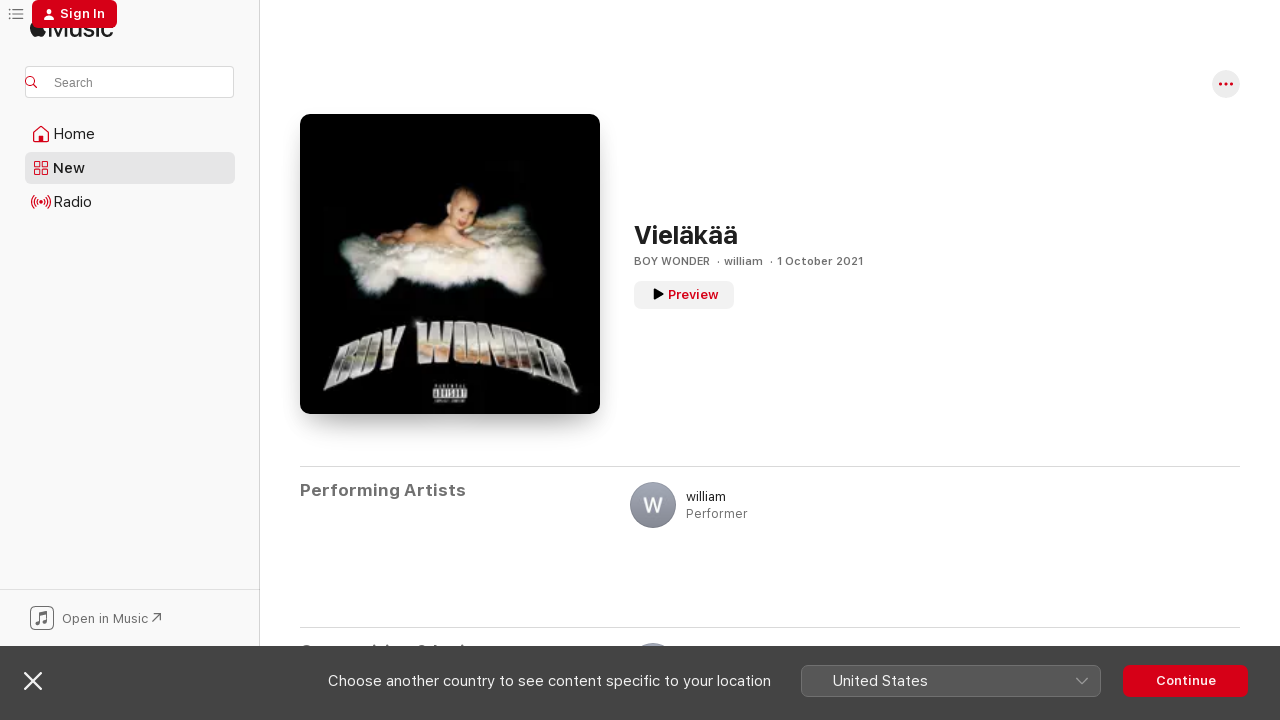

--- FILE ---
content_type: text/html
request_url: https://music.apple.com/fi/song/viel%C3%A4k%C3%A4%C3%A4/1586366612
body_size: 17666
content:
<!DOCTYPE html>
<html dir="ltr" lang="en-GB">
    <head>
        <!-- prettier-ignore -->
        <meta charset="utf-8">
        <!-- prettier-ignore -->
        <meta http-equiv="X-UA-Compatible" content="IE=edge">
        <!-- prettier-ignore -->
        <meta
            name="viewport"
            content="width=device-width,initial-scale=1,interactive-widget=resizes-content"
        >
        <!-- prettier-ignore -->
        <meta name="applicable-device" content="pc,mobile">
        <!-- prettier-ignore -->
        <meta name="referrer" content="strict-origin">
        <!-- prettier-ignore -->
        <link
            rel="apple-touch-icon"
            sizes="180x180"
            href="/assets/favicon/favicon-180.png"
        >
        <!-- prettier-ignore -->
        <link
            rel="icon"
            type="image/png"
            sizes="32x32"
            href="/assets/favicon/favicon-32.png"
        >
        <!-- prettier-ignore -->
        <link
            rel="icon"
            type="image/png"
            sizes="16x16"
            href="/assets/favicon/favicon-16.png"
        >
        <!-- prettier-ignore -->
        <link
            rel="mask-icon"
            href="/assets/favicon/favicon.svg"
            color="#fa233b"
        >
        <!-- prettier-ignore -->
        <link rel="manifest" href="/manifest.json">

        <title>‎Vieläkää – Song by william – Apple Music</title><!-- HEAD_svelte-1cypuwr_START --><link rel="preconnect" href="//www.apple.com/wss/fonts" crossorigin="anonymous"><link rel="stylesheet" href="//www.apple.com/wss/fonts?families=SF+Pro,v4%7CSF+Pro+Icons,v1&amp;display=swap" type="text/css" referrerpolicy="strict-origin-when-cross-origin"><!-- HEAD_svelte-1cypuwr_END --><!-- HEAD_svelte-eg3hvx_START -->    <meta name="description" content="Listen to Vieläkää by william on Apple Music. 2021. Duration: 3:05"> <meta name="keywords" content="listen, Vieläkää, william, music, singles, songs, Hip-Hop/Rap, streaming music, apple music"> <link rel="canonical" href="https://music.apple.com/fi/song/viel%C3%A4k%C3%A4%C3%A4/1586366612">   <link rel="alternate" type="application/json+oembed" href="https://music.apple.com/api/oembed?url=https%3A%2F%2Fmusic.apple.com%2Ffi%2Falbum%2Fviel%25C3%25A4k%25C3%25A4%25C3%25A4%2F1586366590%3Fi%3D1586366612" title="Vieläkää by william on Apple Music">  <meta name="al:ios:app_store_id" content="1108187390"> <meta name="al:ios:app_name" content="Apple Music"> <meta name="apple:content_id" content="1586366612"> <meta name="apple:title" content="Vieläkää"> <meta name="apple:description" content="Listen to Vieläkää by william on Apple Music. 2021. Duration: 3:05">   <meta property="og:title" content="Vieläkää by william on Apple Music"> <meta property="og:description" content="Song · 2021 · Duration 3:05"> <meta property="og:site_name" content="Apple Music - Web Player"> <meta property="og:url" content="https://music.apple.com/fi/song/viel%C3%A4k%C3%A4%C3%A4/1586366612"> <meta property="og:image" content="https://is1-ssl.mzstatic.com/image/thumb/Music115/v4/f3/cc/01/f3cc01b2-23c8-8c45-3c52-861dfbf8e6a0/886449577248.jpg/1200x630wp-60.jpg"> <meta property="og:image:secure_url" content="https://is1-ssl.mzstatic.com/image/thumb/Music115/v4/f3/cc/01/f3cc01b2-23c8-8c45-3c52-861dfbf8e6a0/886449577248.jpg/1200x630wp-60.jpg"> <meta property="og:image:alt" content="Vieläkää by william on Apple Music"> <meta property="og:image:width" content="1200"> <meta property="og:image:height" content="630"> <meta property="og:image:type" content="image/jpg"> <meta property="og:type" content="music.song"> <meta property="og:locale" content="en_GB">   <meta property="music:song" content="https://music.apple.com/fi/song/viel%C3%A4k%C3%A4%C3%A4/1586366612"> <meta property="music:song:preview_url:secure_url" content="https://music.apple.com/fi/song/viel%C3%A4k%C3%A4%C3%A4/1586366612"> <meta property="music:song:disc" content="1"> <meta property="music:song:duration" content="PT3M5S"> <meta property="music:song:track" content="6">  <meta property="music:album" content="https://music.apple.com/fi/album/viel%C3%A4k%C3%A4%C3%A4/1586366590?i=1586366612"> <meta property="music:album:disc" content="1"> <meta property="music:album:track" content="6"> <meta property="music:musician" content="https://music.apple.com/fi/artist/william/1473831024"> <meta property="music:release_date" content="2021-10-01T00:00:00.000Z">   <meta name="twitter:title" content="Vieläkää by william on Apple Music"> <meta name="twitter:description" content="Song · 2021 · Duration 3:05"> <meta name="twitter:site" content="@AppleMusic"> <meta name="twitter:image" content="https://is1-ssl.mzstatic.com/image/thumb/Music115/v4/f3/cc/01/f3cc01b2-23c8-8c45-3c52-861dfbf8e6a0/886449577248.jpg/600x600bf-60.jpg"> <meta name="twitter:image:alt" content="Vieläkää by william on Apple Music"> <meta name="twitter:card" content="summary">       <!-- HTML_TAG_START -->
                <script id=schema:song type="application/ld+json">
                    {"@context":"http://schema.org","@type":"MusicComposition","name":"Vieläkää","url":"https://music.apple.com/fi/song/viel%C3%A4k%C3%A4%C3%A4/1586366612","datePublished":"2021-10-01","description":"Listen to Vieläkää by william on Apple Music. 2021. Duration: 3:05","timeRequired":"PT3M5S","image":"https://is1-ssl.mzstatic.com/image/thumb/Music115/v4/f3/cc/01/f3cc01b2-23c8-8c45-3c52-861dfbf8e6a0/886449577248.jpg/1200x630bb.jpg","audio":{"@type":"MusicRecording","name":"Vieläkää","url":"https://music.apple.com/fi/song/viel%C3%A4k%C3%A4%C3%A4/1586366612","datePublished":"2021-10-01","description":"Listen to Vieläkää by william on Apple Music. 2021. Duration: 3:05","duration":"PT3M5S","image":"https://is1-ssl.mzstatic.com/image/thumb/Music115/v4/f3/cc/01/f3cc01b2-23c8-8c45-3c52-861dfbf8e6a0/886449577248.jpg/1200x630bb.jpg","byArtist":[{"@type":"MusicGroup","name":"william","url":"https://music.apple.com/fi/artist/william/1473831024"}],"inAlbum":{"@type":"MusicAlbum","image":"https://is1-ssl.mzstatic.com/image/thumb/Music115/v4/f3/cc/01/f3cc01b2-23c8-8c45-3c52-861dfbf8e6a0/886449577248.jpg/486x486bb.png","url":"https://music.apple.com/fi/album/boy-wonder/1586366590","name":"BOY WONDER","byArtist":[{"@type":"MusicGroup","name":"william","url":"https://music.apple.com/fi/artist/william/1473831024"}]},"audio":{"@type":"AudioObject","name":"Vieläkää","contentUrl":"https://audio-ssl.itunes.apple.com/itunes-assets/AudioPreview125/v4/6e/2a/d7/6e2ad71c-06a7-7e0e-f00a-09c4c1906391/mzaf_1658028975566081587.plus.aac.ep.m4a","description":"Listen to Vieläkää by william on Apple Music. 2021. Duration: 3:05","duration":"PT3M5S","uploadDate":"2021-10-01","thumbnailUrl":"https://is1-ssl.mzstatic.com/image/thumb/Music115/v4/f3/cc/01/f3cc01b2-23c8-8c45-3c52-861dfbf8e6a0/886449577248.jpg/1200x630bb.jpg","potentialAction":{"@type":"ListenAction","expectsAcceptanceOf":{"@type":"Offer","category":"free"},"target":{"@type":"EntryPoint","actionPlatform":"https://music.apple.com/fi/song/viel%C3%A4k%C3%A4%C3%A4/1586366612"}}},"genre":["Hip-Hop/Rap","Music"]}}
                </script>
                <!-- HTML_TAG_END -->    <!-- HEAD_svelte-eg3hvx_END -->
      <script type="module" crossorigin src="/assets/index~90a29058ba.js"></script>
      <link rel="stylesheet" href="/assets/index~fbf29d0525.css">
      <script type="module">import.meta.url;import("_").catch(()=>1);async function* g(){};window.__vite_is_modern_browser=true;</script>
      <script type="module">!function(){if(window.__vite_is_modern_browser)return;console.warn("vite: loading legacy chunks, syntax error above and the same error below should be ignored");var e=document.getElementById("vite-legacy-polyfill"),n=document.createElement("script");n.src=e.src,n.onload=function(){System.import(document.getElementById('vite-legacy-entry').getAttribute('data-src'))},document.body.appendChild(n)}();</script>
    </head>
    <body>
        
        <script
            async
            src="/includes/js-cdn/musickit/v3/amp/musickit.js"
        ></script>
        <script
            type="module"
            async
            src="/includes/js-cdn/musickit/v3/components/musickit-components/musickit-components.esm.js"
        ></script>
        <script
            nomodule
            async
            src="/includes/js-cdn/musickit/v3/components/musickit-components/musickit-components.js"
        ></script>
        <svg style="display: none" xmlns="http://www.w3.org/2000/svg">
            <symbol id="play-circle-fill" viewBox="0 0 60 60">
                <path
                    class="icon-circle-fill__circle"
                    fill="var(--iconCircleFillBG, transparent)"
                    d="M30 60c16.411 0 30-13.617 30-30C60 13.588 46.382 0 29.971 0 13.588 0 .001 13.588.001 30c0 16.383 13.617 30 30 30Z"
                />
                <path
                    fill="var(--iconFillArrow, var(--keyColor, black))"
                    d="M24.411 41.853c-1.41.853-3.028.177-3.028-1.294V19.47c0-1.44 1.735-2.058 3.028-1.294l17.265 10.235a1.89 1.89 0 0 1 0 3.265L24.411 41.853Z"
                />
            </symbol>
        </svg>
        <div class="body-container">
              <div class="app-container svelte-t3vj1e" data-testid="app-container">   <div class="header svelte-rjjbqs" data-testid="header"><nav data-testid="navigation" class="navigation svelte-13li0vp"><div class="navigation__header svelte-13li0vp"><div data-testid="logo" class="logo svelte-1o7dz8w"> <a aria-label="Apple Music" role="img" href="https://music.apple.com/fi/home" class="svelte-1o7dz8w"><svg height="20" viewBox="0 0 83 20" width="83" xmlns="http://www.w3.org/2000/svg" class="logo" aria-hidden="true"><path d="M34.752 19.746V6.243h-.088l-5.433 13.503h-2.074L21.711 6.243h-.087v13.503h-2.548V1.399h3.235l5.833 14.621h.1l5.82-14.62h3.248v18.347h-2.56zm16.649 0h-2.586v-2.263h-.062c-.725 1.602-2.061 2.504-4.072 2.504-2.86 0-4.61-1.894-4.61-4.958V6.37h2.698v8.125c0 2.034.95 3.127 2.81 3.127 1.95 0 3.124-1.373 3.124-3.458V6.37H51.4v13.376zm7.394-13.618c3.06 0 5.046 1.73 5.134 4.196h-2.536c-.15-1.296-1.087-2.11-2.598-2.11-1.462 0-2.436.724-2.436 1.793 0 .839.6 1.41 2.023 1.741l2.136.496c2.686.636 3.71 1.704 3.71 3.636 0 2.442-2.236 4.12-5.333 4.12-3.285 0-5.26-1.64-5.509-4.183h2.673c.25 1.398 1.187 2.085 2.836 2.085 1.623 0 2.623-.687 2.623-1.78 0-.865-.487-1.373-1.924-1.704l-2.136-.508c-2.498-.585-3.735-1.806-3.735-3.75 0-2.391 2.049-4.032 5.072-4.032zM66.1 2.836c0-.878.7-1.577 1.561-1.577.862 0 1.55.7 1.55 1.577 0 .864-.688 1.576-1.55 1.576a1.573 1.573 0 0 1-1.56-1.576zm.212 3.534h2.698v13.376h-2.698zm14.089 4.603c-.275-1.424-1.324-2.556-3.085-2.556-2.086 0-3.46 1.767-3.46 4.64 0 2.938 1.386 4.642 3.485 4.642 1.66 0 2.748-.928 3.06-2.48H83C82.713 18.067 80.477 20 77.317 20c-3.76 0-6.208-2.62-6.208-6.942 0-4.247 2.448-6.93 6.183-6.93 3.385 0 5.446 2.213 5.683 4.845h-2.573zM10.824 3.189c-.698.834-1.805 1.496-2.913 1.398-.145-1.128.41-2.33 1.036-3.065C9.644.662 10.848.05 11.835 0c.121 1.178-.336 2.33-1.01 3.19zm.999 1.619c.624.049 2.425.244 3.578 1.98-.096.074-2.137 1.272-2.113 3.79.024 3.01 2.593 4.012 2.617 4.037-.024.074-.407 1.419-1.344 2.812-.817 1.224-1.657 2.422-3.002 2.447-1.297.024-1.73-.783-3.218-.783-1.489 0-1.97.758-3.194.807-1.297.048-2.28-1.297-3.097-2.52C.368 14.908-.904 10.408.825 7.375c.84-1.516 2.377-2.47 4.034-2.495 1.273-.023 2.45.857 3.218.857.769 0 2.137-1.027 3.746-.93z"></path></svg></a>   </div> <div class="search-input-wrapper svelte-nrtdem" data-testid="search-input"><div data-testid="amp-search-input" aria-controls="search-suggestions" aria-expanded="false" aria-haspopup="listbox" aria-owns="search-suggestions" class="search-input-container svelte-rg26q6" tabindex="-1" role=""><div class="flex-container svelte-rg26q6"><form id="search-input-form" class="svelte-rg26q6"><svg height="16" width="16" viewBox="0 0 16 16" class="search-svg" aria-hidden="true"><path d="M11.87 10.835c.018.015.035.03.051.047l3.864 3.863a.735.735 0 1 1-1.04 1.04l-3.863-3.864a.744.744 0 0 1-.047-.051 6.667 6.667 0 1 1 1.035-1.035zM6.667 12a5.333 5.333 0 1 0 0-10.667 5.333 5.333 0 0 0 0 10.667z"></path></svg> <input aria-autocomplete="list" aria-multiline="false" aria-controls="search-suggestions" placeholder="Search" spellcheck="false" autocomplete="off" autocorrect="off" autocapitalize="off" type="text" inputmode="search" class="search-input__text-field svelte-rg26q6" data-testid="search-input__text-field"></form> </div> <div data-testid="search-scope-bar"></div>   </div> </div></div> <div data-testid="navigation-content" class="navigation__content svelte-13li0vp" id="navigation" aria-hidden="false"><div class="navigation__scrollable-container svelte-13li0vp"><div data-testid="navigation-items-primary" class="navigation-items navigation-items--primary svelte-ng61m8"> <ul class="navigation-items__list svelte-ng61m8">  <li class="navigation-item navigation-item__home svelte-1a5yt87" aria-selected="false" data-testid="navigation-item"> <a href="https://music.apple.com/fi/home" class="navigation-item__link svelte-1a5yt87" role="button" data-testid="home" aria-pressed="false"><div class="navigation-item__content svelte-zhx7t9"> <span class="navigation-item__icon svelte-zhx7t9"> <svg width="24" height="24" viewBox="0 0 24 24" xmlns="http://www.w3.org/2000/svg" aria-hidden="true"><path d="M5.93 20.16a1.94 1.94 0 0 1-1.43-.502c-.334-.335-.502-.794-.502-1.393v-7.142c0-.362.062-.688.177-.953.123-.264.326-.529.6-.75l6.145-5.157c.176-.141.344-.247.52-.318.176-.07.362-.105.564-.105.194 0 .388.035.565.105.176.07.352.177.52.318l6.146 5.158c.273.23.467.476.59.75.124.264.177.59.177.96v7.134c0 .59-.159 1.058-.503 1.393-.335.335-.811.503-1.428.503H5.929Zm12.14-1.172c.221 0 .406-.07.547-.212a.688.688 0 0 0 .22-.511v-7.142c0-.177-.026-.344-.087-.459a.97.97 0 0 0-.265-.353l-6.154-5.149a.756.756 0 0 0-.177-.115.37.37 0 0 0-.15-.035.37.37 0 0 0-.158.035l-.177.115-6.145 5.15a.982.982 0 0 0-.274.352 1.13 1.13 0 0 0-.088.468v7.133c0 .203.08.379.23.511a.744.744 0 0 0 .546.212h12.133Zm-8.323-4.7c0-.176.062-.326.177-.432a.6.6 0 0 1 .423-.159h3.315c.176 0 .326.053.432.16s.159.255.159.431v4.973H9.756v-4.973Z"></path></svg> </span> <span class="navigation-item__label svelte-zhx7t9"> Home </span> </div></a>  </li>  <li class="navigation-item navigation-item__new svelte-1a5yt87" aria-selected="false" data-testid="navigation-item"> <a href="https://music.apple.com/fi/new" class="navigation-item__link svelte-1a5yt87" role="button" data-testid="new" aria-pressed="false"><div class="navigation-item__content svelte-zhx7t9"> <span class="navigation-item__icon svelte-zhx7t9"> <svg height="24" viewBox="0 0 24 24" width="24" aria-hidden="true"><path d="M9.92 11.354c.966 0 1.453-.487 1.453-1.49v-3.4c0-1.004-.487-1.483-1.453-1.483H6.452C5.487 4.981 5 5.46 5 6.464v3.4c0 1.003.487 1.49 1.452 1.49zm7.628 0c.965 0 1.452-.487 1.452-1.49v-3.4c0-1.004-.487-1.483-1.452-1.483h-3.46c-.974 0-1.46.479-1.46 1.483v3.4c0 1.003.486 1.49 1.46 1.49zm-7.65-1.073h-3.43c-.266 0-.396-.137-.396-.418v-3.4c0-.273.13-.41.396-.41h3.43c.265 0 .402.137.402.41v3.4c0 .281-.137.418-.403.418zm7.634 0h-3.43c-.273 0-.402-.137-.402-.418v-3.4c0-.273.129-.41.403-.41h3.43c.265 0 .395.137.395.41v3.4c0 .281-.13.418-.396.418zm-7.612 8.7c.966 0 1.453-.48 1.453-1.483v-3.407c0-.996-.487-1.483-1.453-1.483H6.452c-.965 0-1.452.487-1.452 1.483v3.407c0 1.004.487 1.483 1.452 1.483zm7.628 0c.965 0 1.452-.48 1.452-1.483v-3.407c0-.996-.487-1.483-1.452-1.483h-3.46c-.974 0-1.46.487-1.46 1.483v3.407c0 1.004.486 1.483 1.46 1.483zm-7.65-1.072h-3.43c-.266 0-.396-.137-.396-.41v-3.4c0-.282.13-.418.396-.418h3.43c.265 0 .402.136.402.418v3.4c0 .273-.137.41-.403.41zm7.634 0h-3.43c-.273 0-.402-.137-.402-.41v-3.4c0-.282.129-.418.403-.418h3.43c.265 0 .395.136.395.418v3.4c0 .273-.13.41-.396.41z" fill-opacity=".95"></path></svg> </span> <span class="navigation-item__label svelte-zhx7t9"> New </span> </div></a>  </li>  <li class="navigation-item navigation-item__radio svelte-1a5yt87" aria-selected="false" data-testid="navigation-item"> <a href="https://music.apple.com/fi/radio" class="navigation-item__link svelte-1a5yt87" role="button" data-testid="radio" aria-pressed="false"><div class="navigation-item__content svelte-zhx7t9"> <span class="navigation-item__icon svelte-zhx7t9"> <svg width="24" height="24" viewBox="0 0 24 24" xmlns="http://www.w3.org/2000/svg" aria-hidden="true"><path d="M19.359 18.57C21.033 16.818 22 14.461 22 11.89s-.967-4.93-2.641-6.68c-.276-.292-.653-.26-.868-.023-.222.246-.176.591.085.868 1.466 1.535 2.272 3.593 2.272 5.835 0 2.241-.806 4.3-2.272 5.835-.261.268-.307.621-.085.86.215.245.592.276.868-.016zm-13.85.014c.222-.238.176-.59-.085-.86-1.474-1.535-2.272-3.593-2.272-5.834 0-2.242.798-4.3 2.272-5.835.261-.277.307-.622.085-.868-.215-.238-.592-.269-.868.023C2.967 6.96 2 9.318 2 11.89s.967 4.929 2.641 6.68c.276.29.653.26.868.014zm1.957-1.873c.223-.253.162-.583-.1-.867-.951-1.068-1.473-2.45-1.473-3.954 0-1.505.522-2.887 1.474-3.954.26-.284.322-.614.1-.876-.23-.26-.622-.26-.891.039-1.175 1.274-1.827 2.963-1.827 4.79 0 1.82.652 3.517 1.827 4.784.269.3.66.307.89.038zm9.958-.038c1.175-1.267 1.827-2.964 1.827-4.783 0-1.828-.652-3.517-1.827-4.791-.269-.3-.66-.3-.89-.039-.23.262-.162.592.092.876.96 1.067 1.481 2.449 1.481 3.954 0 1.504-.522 2.886-1.481 3.954-.254.284-.323.614-.092.867.23.269.621.261.89-.038zm-8.061-1.966c.23-.26.13-.568-.092-.883-.415-.522-.63-1.197-.63-1.934 0-.737.215-1.413.63-1.943.222-.307.322-.614.092-.875s-.653-.261-.906.054a4.385 4.385 0 0 0-.968 2.764 4.38 4.38 0 0 0 .968 2.756c.253.322.675.322.906.061zm6.18-.061a4.38 4.38 0 0 0 .968-2.756 4.385 4.385 0 0 0-.968-2.764c-.253-.315-.675-.315-.906-.054-.23.261-.138.568.092.875.415.53.63 1.206.63 1.943 0 .737-.215 1.412-.63 1.934-.23.315-.322.622-.092.883s.653.261.906-.061zm-3.547-.967c.96 0 1.789-.814 1.789-1.797s-.83-1.789-1.789-1.789c-.96 0-1.781.806-1.781 1.789 0 .983.821 1.797 1.781 1.797z"></path></svg> </span> <span class="navigation-item__label svelte-zhx7t9"> Radio </span> </div></a>  </li>  <li class="navigation-item navigation-item__search svelte-1a5yt87" aria-selected="false" data-testid="navigation-item"> <a href="https://music.apple.com/fi/search" class="navigation-item__link svelte-1a5yt87" role="button" data-testid="search" aria-pressed="false"><div class="navigation-item__content svelte-zhx7t9"> <span class="navigation-item__icon svelte-zhx7t9"> <svg height="24" viewBox="0 0 24 24" width="24" aria-hidden="true"><path d="M17.979 18.553c.476 0 .813-.366.813-.835a.807.807 0 0 0-.235-.586l-3.45-3.457a5.61 5.61 0 0 0 1.158-3.413c0-3.098-2.535-5.633-5.633-5.633C7.542 4.63 5 7.156 5 10.262c0 3.098 2.534 5.632 5.632 5.632a5.614 5.614 0 0 0 3.274-1.055l3.472 3.472a.835.835 0 0 0 .6.242zm-7.347-3.875c-2.417 0-4.416-2-4.416-4.416 0-2.417 2-4.417 4.416-4.417 2.417 0 4.417 2 4.417 4.417s-2 4.416-4.417 4.416z" fill-opacity=".95"></path></svg> </span> <span class="navigation-item__label svelte-zhx7t9"> Search </span> </div></a>  </li></ul> </div>   </div> <div class="navigation__native-cta"><div slot="native-cta"><div data-testid="native-cta" class="native-cta svelte-1t4vswz  native-cta--authenticated"><button class="native-cta__button svelte-1t4vswz" data-testid="native-cta-button"><span class="native-cta__app-icon svelte-1t4vswz"><svg width="24" height="24" xmlns="http://www.w3.org/2000/svg" xml:space="preserve" style="fill-rule:evenodd;clip-rule:evenodd;stroke-linejoin:round;stroke-miterlimit:2" viewBox="0 0 24 24" slot="app-icon" aria-hidden="true"><path d="M22.567 1.496C21.448.393 19.956.045 17.293.045H6.566c-2.508 0-4.028.376-5.12 1.465C.344 2.601 0 4.09 0 6.611v10.727c0 2.695.33 4.18 1.432 5.257 1.106 1.103 2.595 1.45 5.275 1.45h10.586c2.663 0 4.169-.347 5.274-1.45C23.656 21.504 24 20.033 24 17.338V6.752c0-2.694-.344-4.179-1.433-5.256Zm.411 4.9v11.299c0 1.898-.338 3.286-1.188 4.137-.851.864-2.256 1.191-4.141 1.191H6.35c-1.884 0-3.303-.341-4.154-1.191-.85-.851-1.174-2.239-1.174-4.137V6.54c0-2.014.324-3.445 1.16-4.295.851-.864 2.312-1.177 4.313-1.177h11.154c1.885 0 3.29.341 4.141 1.191.864.85 1.188 2.239 1.188 4.137Z" style="fill-rule:nonzero"></path><path d="M7.413 19.255c.987 0 2.48-.728 2.48-2.672v-6.385c0-.35.063-.428.378-.494l5.298-1.095c.351-.067.534.025.534.333l.035 4.286c0 .337-.182.586-.53.652l-1.014.228c-1.361.3-2.007.923-2.007 1.937 0 1.017.79 1.748 1.926 1.748.986 0 2.444-.679 2.444-2.64V5.654c0-.636-.279-.821-1.016-.66L9.646 6.298c-.448.091-.674.329-.674.699l.035 7.697c0 .336-.148.546-.446.613l-1.067.21c-1.329.266-1.986.93-1.986 1.993 0 1.017.786 1.745 1.905 1.745Z" style="fill-rule:nonzero"></path></svg></span> <span class="native-cta__label svelte-1t4vswz">Open in Music</span> <span class="native-cta__arrow svelte-1t4vswz"><svg height="16" width="16" viewBox="0 0 16 16" class="native-cta-action" aria-hidden="true"><path d="M1.559 16 13.795 3.764v8.962H16V0H3.274v2.205h8.962L0 14.441 1.559 16z"></path></svg></span></button> </div>  </div></div></div> </nav> </div>  <div class="player-bar player-bar__floating-player svelte-1rr9v04" data-testid="player-bar" aria-label="Music controls" aria-hidden="false">   </div>   <div id="scrollable-page" class="scrollable-page svelte-mt0bfj" data-main-content data-testid="main-section" aria-hidden="false"><main data-testid="main" class="svelte-bzjlhs"><div class="content-container svelte-bzjlhs" data-testid="content-container"><div class="search-input-wrapper svelte-nrtdem" data-testid="search-input"><div data-testid="amp-search-input" aria-controls="search-suggestions" aria-expanded="false" aria-haspopup="listbox" aria-owns="search-suggestions" class="search-input-container svelte-rg26q6" tabindex="-1" role=""><div class="flex-container svelte-rg26q6"><form id="search-input-form" class="svelte-rg26q6"><svg height="16" width="16" viewBox="0 0 16 16" class="search-svg" aria-hidden="true"><path d="M11.87 10.835c.018.015.035.03.051.047l3.864 3.863a.735.735 0 1 1-1.04 1.04l-3.863-3.864a.744.744 0 0 1-.047-.051 6.667 6.667 0 1 1 1.035-1.035zM6.667 12a5.333 5.333 0 1 0 0-10.667 5.333 5.333 0 0 0 0 10.667z"></path></svg> <input value="" aria-autocomplete="list" aria-multiline="false" aria-controls="search-suggestions" placeholder="Search" spellcheck="false" autocomplete="off" autocorrect="off" autocapitalize="off" type="text" inputmode="search" class="search-input__text-field svelte-rg26q6" data-testid="search-input__text-field"></form> </div> <div data-testid="search-scope-bar"> </div>   </div> </div>      <div class="section svelte-wa5vzl" data-testid="section-container" aria-label="Featured"> <div class="section-content svelte-wa5vzl" data-testid="section-content"> <div class="song-header-page svelte-1xmd2gi"><div class="song__action-buttons svelte-1xmd2gi"> <amp-contextual-menu-button config="[object Object]" class="svelte-dj0bcp"> <span aria-label="MORE" class="more-button svelte-dj0bcp more-button--platter  more-button--material" data-testid="more-button" slot="trigger-content"><svg width="28" height="28" viewBox="0 0 28 28" class="glyph" xmlns="http://www.w3.org/2000/svg"><circle fill="var(--iconCircleFill, transparent)" cx="14" cy="14" r="14"></circle><path fill="var(--iconEllipsisFill, white)" d="M10.105 14c0-.87-.687-1.55-1.564-1.55-.862 0-1.557.695-1.557 1.55 0 .848.695 1.55 1.557 1.55.855 0 1.564-.702 1.564-1.55zm5.437 0c0-.87-.68-1.55-1.542-1.55A1.55 1.55 0 0012.45 14c0 .848.695 1.55 1.55 1.55.848 0 1.542-.702 1.542-1.55zm5.474 0c0-.87-.687-1.55-1.557-1.55-.87 0-1.564.695-1.564 1.55 0 .848.694 1.55 1.564 1.55.848 0 1.557-.702 1.557-1.55z"></path></svg></span> </amp-contextual-menu-button></div> <div class="song-header-page__details-container svelte-1xmd2gi"><div class="song-header-page__artwork svelte-1xmd2gi"><div class="song-header-page__artwork-radiosity svelte-1xmd2gi"><div data-testid="artwork-component" class="artwork-component artwork-component--aspect-ratio artwork-component--orientation-square svelte-g1i36u        artwork-component--has-borders" style="
            --artwork-bg-color: #000000;
            --aspect-ratio: 1;
            --placeholder-bg-color: #000000;
       ">   <picture class="svelte-g1i36u"><source sizes=" (max-width:999px) 180px,(min-width:1000px) and (max-width:1319px) 208px,(min-width:1320px) and (max-width:1679px) 208px,300px" srcset="https://is1-ssl.mzstatic.com/image/thumb/Music115/v4/f3/cc/01/f3cc01b2-23c8-8c45-3c52-861dfbf8e6a0/886449577248.jpg/180x180bb.webp 180w,https://is1-ssl.mzstatic.com/image/thumb/Music115/v4/f3/cc/01/f3cc01b2-23c8-8c45-3c52-861dfbf8e6a0/886449577248.jpg/208x208bb.webp 208w,https://is1-ssl.mzstatic.com/image/thumb/Music115/v4/f3/cc/01/f3cc01b2-23c8-8c45-3c52-861dfbf8e6a0/886449577248.jpg/300x300bb.webp 300w,https://is1-ssl.mzstatic.com/image/thumb/Music115/v4/f3/cc/01/f3cc01b2-23c8-8c45-3c52-861dfbf8e6a0/886449577248.jpg/360x360bb.webp 360w,https://is1-ssl.mzstatic.com/image/thumb/Music115/v4/f3/cc/01/f3cc01b2-23c8-8c45-3c52-861dfbf8e6a0/886449577248.jpg/416x416bb.webp 416w,https://is1-ssl.mzstatic.com/image/thumb/Music115/v4/f3/cc/01/f3cc01b2-23c8-8c45-3c52-861dfbf8e6a0/886449577248.jpg/600x600bb.webp 600w" type="image/webp"> <source sizes=" (max-width:999px) 180px,(min-width:1000px) and (max-width:1319px) 208px,(min-width:1320px) and (max-width:1679px) 208px,300px" srcset="https://is1-ssl.mzstatic.com/image/thumb/Music115/v4/f3/cc/01/f3cc01b2-23c8-8c45-3c52-861dfbf8e6a0/886449577248.jpg/180x180bb-60.jpg 180w,https://is1-ssl.mzstatic.com/image/thumb/Music115/v4/f3/cc/01/f3cc01b2-23c8-8c45-3c52-861dfbf8e6a0/886449577248.jpg/208x208bb-60.jpg 208w,https://is1-ssl.mzstatic.com/image/thumb/Music115/v4/f3/cc/01/f3cc01b2-23c8-8c45-3c52-861dfbf8e6a0/886449577248.jpg/300x300bb-60.jpg 300w,https://is1-ssl.mzstatic.com/image/thumb/Music115/v4/f3/cc/01/f3cc01b2-23c8-8c45-3c52-861dfbf8e6a0/886449577248.jpg/360x360bb-60.jpg 360w,https://is1-ssl.mzstatic.com/image/thumb/Music115/v4/f3/cc/01/f3cc01b2-23c8-8c45-3c52-861dfbf8e6a0/886449577248.jpg/416x416bb-60.jpg 416w,https://is1-ssl.mzstatic.com/image/thumb/Music115/v4/f3/cc/01/f3cc01b2-23c8-8c45-3c52-861dfbf8e6a0/886449577248.jpg/600x600bb-60.jpg 600w" type="image/jpeg"> <img alt="" class="artwork-component__contents artwork-component__image svelte-g1i36u" loading="lazy" src="/assets/artwork/1x1.gif" role="presentation" decoding="async" width="300" height="300" fetchpriority="auto" style="opacity: 1;"></picture> </div></div> <div data-testid="artwork-component" class="artwork-component artwork-component--aspect-ratio artwork-component--orientation-square svelte-g1i36u        artwork-component--has-borders" style="
            --artwork-bg-color: #000000;
            --aspect-ratio: 1;
            --placeholder-bg-color: #000000;
       ">   <picture class="svelte-g1i36u"><source sizes=" (max-width:999px) 180px,(min-width:1000px) and (max-width:1319px) 208px,(min-width:1320px) and (max-width:1679px) 208px,300px" srcset="https://is1-ssl.mzstatic.com/image/thumb/Music115/v4/f3/cc/01/f3cc01b2-23c8-8c45-3c52-861dfbf8e6a0/886449577248.jpg/180x180bb.webp 180w,https://is1-ssl.mzstatic.com/image/thumb/Music115/v4/f3/cc/01/f3cc01b2-23c8-8c45-3c52-861dfbf8e6a0/886449577248.jpg/208x208bb.webp 208w,https://is1-ssl.mzstatic.com/image/thumb/Music115/v4/f3/cc/01/f3cc01b2-23c8-8c45-3c52-861dfbf8e6a0/886449577248.jpg/300x300bb.webp 300w,https://is1-ssl.mzstatic.com/image/thumb/Music115/v4/f3/cc/01/f3cc01b2-23c8-8c45-3c52-861dfbf8e6a0/886449577248.jpg/360x360bb.webp 360w,https://is1-ssl.mzstatic.com/image/thumb/Music115/v4/f3/cc/01/f3cc01b2-23c8-8c45-3c52-861dfbf8e6a0/886449577248.jpg/416x416bb.webp 416w,https://is1-ssl.mzstatic.com/image/thumb/Music115/v4/f3/cc/01/f3cc01b2-23c8-8c45-3c52-861dfbf8e6a0/886449577248.jpg/600x600bb.webp 600w" type="image/webp"> <source sizes=" (max-width:999px) 180px,(min-width:1000px) and (max-width:1319px) 208px,(min-width:1320px) and (max-width:1679px) 208px,300px" srcset="https://is1-ssl.mzstatic.com/image/thumb/Music115/v4/f3/cc/01/f3cc01b2-23c8-8c45-3c52-861dfbf8e6a0/886449577248.jpg/180x180bb-60.jpg 180w,https://is1-ssl.mzstatic.com/image/thumb/Music115/v4/f3/cc/01/f3cc01b2-23c8-8c45-3c52-861dfbf8e6a0/886449577248.jpg/208x208bb-60.jpg 208w,https://is1-ssl.mzstatic.com/image/thumb/Music115/v4/f3/cc/01/f3cc01b2-23c8-8c45-3c52-861dfbf8e6a0/886449577248.jpg/300x300bb-60.jpg 300w,https://is1-ssl.mzstatic.com/image/thumb/Music115/v4/f3/cc/01/f3cc01b2-23c8-8c45-3c52-861dfbf8e6a0/886449577248.jpg/360x360bb-60.jpg 360w,https://is1-ssl.mzstatic.com/image/thumb/Music115/v4/f3/cc/01/f3cc01b2-23c8-8c45-3c52-861dfbf8e6a0/886449577248.jpg/416x416bb-60.jpg 416w,https://is1-ssl.mzstatic.com/image/thumb/Music115/v4/f3/cc/01/f3cc01b2-23c8-8c45-3c52-861dfbf8e6a0/886449577248.jpg/600x600bb-60.jpg 600w" type="image/jpeg"> <img alt="Vieläkää song by william" class="artwork-component__contents artwork-component__image svelte-g1i36u" loading="lazy" src="/assets/artwork/1x1.gif" role="presentation" decoding="async" width="300" height="300" fetchpriority="auto" style="opacity: 1;"></picture> </div></div> <div class="song-header-page-details svelte-1xmd2gi"><h1 class="song-header-page__song-header-title svelte-1xmd2gi" data-testid="song-title">Vieläkää  </h1> <p class="song-header-page__song-header-subtitle svelte-1xmd2gi" data-testid="song-subtitle" dir="auto"><span data-testid="song-subtitle-album"><span data-testid="song-subtitle-album-link"><a data-testid="click-action" class="click-action svelte-c0t0j2" href="https://music.apple.com/fi/album/boy-wonder/1586366590">BOY WONDER</a></span></span> <span class="song-subtitles-item svelte-1xmd2gi" data-testid="song-subtitle-artists"> <span data-testid="song-subtitle-artist-link0"><a data-testid="click-action" class="click-action svelte-c0t0j2" href="https://music.apple.com/fi/artist/william/1473831024">william</a></span></span> <span class="song-subtitles-item svelte-1xmd2gi" data-testid="song-subtitle-release-date">1 October 2021</span></p> <div class="song-header-page__buttons svelte-1xmd2gi"><div data-testid="button-action" class="button svelte-rka6wn  secondary"><button data-testid="click-action" class="click-action svelte-c0t0j2" aria-label="" ><span class="icon svelte-rka6wn" data-testid="play-icon"><svg height="16" viewBox="0 0 16 16" width="16"><path d="m4.4 15.14 10.386-6.096c.842-.459.794-1.64 0-2.097L4.401.85c-.87-.53-2-.12-2 .82v12.625c0 .966 1.06 1.4 2 .844z"></path></svg></span>  Preview</button> </div></div></div></div> </div></div>   </div><div class="section svelte-wa5vzl" data-testid="section-container"> <div class="section-content svelte-wa5vzl" data-testid="section-content">  <div class="placeholder-table svelte-wa5vzl"> <div><div class="placeholder-row svelte-wa5vzl placeholder-row--even placeholder-row--album"></div></div></div> </div>   </div><div class="section svelte-wa5vzl" data-testid="section-container"> <div class="section-content svelte-wa5vzl" data-testid="section-content">  <div class="placeholder-table svelte-wa5vzl"> <div><div class="placeholder-row svelte-wa5vzl placeholder-row--even placeholder-row--album"></div></div></div> </div>   </div><div class="section svelte-wa5vzl" data-testid="section-container"> <div class="section-content svelte-wa5vzl" data-testid="section-content">  <div class="placeholder-table svelte-wa5vzl"> <div><div class="placeholder-row svelte-wa5vzl placeholder-row--even placeholder-row--album"></div><div class="placeholder-row svelte-wa5vzl  placeholder-row--album"></div><div class="placeholder-row svelte-wa5vzl placeholder-row--even placeholder-row--album"></div><div class="placeholder-row svelte-wa5vzl  placeholder-row--album"></div></div></div> </div>   </div><div class="section svelte-wa5vzl      section--alternate" data-testid="section-container"> <div class="section-content svelte-wa5vzl" data-testid="section-content"> <div class="spacer-wrapper svelte-14fis98"></div></div>   </div><div class="section svelte-wa5vzl      section--alternate" data-testid="section-container" aria-label="More By william"> <div class="section-content svelte-wa5vzl" data-testid="section-content"><div class="header svelte-fr9z27">  <div class="header-title-wrapper svelte-fr9z27">    <h2 class="title svelte-fr9z27 title-link" data-testid="header-title"><button type="button" class="title__button svelte-fr9z27" role="link" tabindex="0"><span class="dir-wrapper" dir="auto">More By william</span> <svg class="chevron" xmlns="http://www.w3.org/2000/svg" viewBox="0 0 64 64" aria-hidden="true"><path d="M19.817 61.863c1.48 0 2.672-.515 3.702-1.546l24.243-23.63c1.352-1.385 1.996-2.737 2.028-4.443 0-1.674-.644-3.09-2.028-4.443L23.519 4.138c-1.03-.998-2.253-1.513-3.702-1.513-2.994 0-5.409 2.382-5.409 5.344 0 1.481.612 2.833 1.739 3.96l20.99 20.347-20.99 20.283c-1.127 1.126-1.739 2.478-1.739 3.96 0 2.93 2.415 5.344 5.409 5.344Z"></path></svg></button></h2> </div>   </div>   <div class="svelte-1dd7dqt shelf"><section data-testid="shelf-component" class="shelf-grid shelf-grid--onhover svelte-12rmzef" style="
            --grid-max-content-xsmall: 144px; --grid-column-gap-xsmall: 10px; --grid-row-gap-xsmall: 24px; --grid-small: 4; --grid-column-gap-small: 20px; --grid-row-gap-small: 24px; --grid-medium: 5; --grid-column-gap-medium: 20px; --grid-row-gap-medium: 24px; --grid-large: 6; --grid-column-gap-large: 20px; --grid-row-gap-large: 24px; --grid-xlarge: 6; --grid-column-gap-xlarge: 20px; --grid-row-gap-xlarge: 24px;
            --grid-type: G;
            --grid-rows: 1;
            --standard-lockup-shadow-offset: 15px;
            
        "> <div class="shelf-grid__body svelte-12rmzef" data-testid="shelf-body">   <button disabled aria-label="Previous Page" type="button" class="shelf-grid-nav__arrow shelf-grid-nav__arrow--left svelte-1xmivhv" data-testid="shelf-button-left" style="--offset: 
                        calc(25px * -1);
                    ;"><svg viewBox="0 0 9 31" xmlns="http://www.w3.org/2000/svg"><path d="M5.275 29.46a1.61 1.61 0 0 0 1.456 1.077c1.018 0 1.772-.737 1.772-1.737 0-.526-.277-1.186-.449-1.62l-4.68-11.912L8.05 3.363c.172-.442.45-1.116.45-1.625A1.702 1.702 0 0 0 6.728.002a1.603 1.603 0 0 0-1.456 1.09L.675 12.774c-.301.775-.677 1.744-.677 2.495 0 .754.376 1.705.677 2.498L5.272 29.46Z"></path></svg></button> <ul slot="shelf-content" class="shelf-grid__list shelf-grid__list--grid-type-G shelf-grid__list--grid-rows-1 svelte-12rmzef" role="list" tabindex="-1" data-testid="shelf-item-list">   <li class="shelf-grid__list-item svelte-12rmzef" data-test-id="shelf-grid-list-item-0" data-index="0" aria-hidden="true"><div class="svelte-12rmzef"><div class="square-lockup-wrapper" data-testid="square-lockup-wrapper">  <div class="product-lockup svelte-1f6kfjm" aria-label="Penelope (feat. Clever) - Single" data-testid="product-lockup"><div class="product-lockup__artwork svelte-1f6kfjm has-controls" aria-hidden="false"> <div data-testid="artwork-component" class="artwork-component artwork-component--aspect-ratio artwork-component--orientation-square svelte-g1i36u    artwork-component--fullwidth    artwork-component--has-borders" style="
            --artwork-bg-color: #cfd6d1;
            --aspect-ratio: 1;
            --placeholder-bg-color: #cfd6d1;
       ">   <picture class="svelte-g1i36u"><source sizes=" (max-width:1319px) 296px,(min-width:1320px) and (max-width:1679px) 316px,316px" srcset="https://is1-ssl.mzstatic.com/image/thumb/Music124/v4/10/c5/5b/10c55bfb-af18-a1f8-7a6a-77119c91b277/886448284352.jpg/296x296bf.webp 296w,https://is1-ssl.mzstatic.com/image/thumb/Music124/v4/10/c5/5b/10c55bfb-af18-a1f8-7a6a-77119c91b277/886448284352.jpg/316x316bf.webp 316w,https://is1-ssl.mzstatic.com/image/thumb/Music124/v4/10/c5/5b/10c55bfb-af18-a1f8-7a6a-77119c91b277/886448284352.jpg/592x592bf.webp 592w,https://is1-ssl.mzstatic.com/image/thumb/Music124/v4/10/c5/5b/10c55bfb-af18-a1f8-7a6a-77119c91b277/886448284352.jpg/632x632bf.webp 632w" type="image/webp"> <source sizes=" (max-width:1319px) 296px,(min-width:1320px) and (max-width:1679px) 316px,316px" srcset="https://is1-ssl.mzstatic.com/image/thumb/Music124/v4/10/c5/5b/10c55bfb-af18-a1f8-7a6a-77119c91b277/886448284352.jpg/296x296bf-60.jpg 296w,https://is1-ssl.mzstatic.com/image/thumb/Music124/v4/10/c5/5b/10c55bfb-af18-a1f8-7a6a-77119c91b277/886448284352.jpg/316x316bf-60.jpg 316w,https://is1-ssl.mzstatic.com/image/thumb/Music124/v4/10/c5/5b/10c55bfb-af18-a1f8-7a6a-77119c91b277/886448284352.jpg/592x592bf-60.jpg 592w,https://is1-ssl.mzstatic.com/image/thumb/Music124/v4/10/c5/5b/10c55bfb-af18-a1f8-7a6a-77119c91b277/886448284352.jpg/632x632bf-60.jpg 632w" type="image/jpeg"> <img alt="Penelope (feat. Clever) - Single" class="artwork-component__contents artwork-component__image svelte-g1i36u" loading="lazy" src="/assets/artwork/1x1.gif" role="presentation" decoding="async" width="316" height="316" fetchpriority="auto" style="opacity: 1;"></picture> </div> <div class="square-lockup__social svelte-152pqr7" slot="artwork-metadata-overlay"></div> <div data-testid="lockup-control" class="product-lockup__controls svelte-1f6kfjm"><a class="product-lockup__link svelte-1f6kfjm" data-testid="product-lockup-link" aria-label="Penelope (feat. Clever) - Single" href="https://music.apple.com/fi/album/penelope-feat-clever-single/1498594150">Penelope (feat. Clever) - Single</a> <div data-testid="play-button" class="product-lockup__play-button svelte-1f6kfjm"><button aria-label="Play Penelope (feat. Clever) - Single" class="play-button svelte-19j07e7 play-button--platter" data-testid="play-button"><svg aria-hidden="true" class="icon play-svg" data-testid="play-icon" iconState="play"><use href="#play-circle-fill"></use></svg> </button> </div> <div data-testid="context-button" class="product-lockup__context-button svelte-1f6kfjm"><div slot="context-button"><amp-contextual-menu-button config="[object Object]" class="svelte-dj0bcp"> <span aria-label="MORE" class="more-button svelte-dj0bcp more-button--platter  more-button--material" data-testid="more-button" slot="trigger-content"><svg width="28" height="28" viewBox="0 0 28 28" class="glyph" xmlns="http://www.w3.org/2000/svg"><circle fill="var(--iconCircleFill, transparent)" cx="14" cy="14" r="14"></circle><path fill="var(--iconEllipsisFill, white)" d="M10.105 14c0-.87-.687-1.55-1.564-1.55-.862 0-1.557.695-1.557 1.55 0 .848.695 1.55 1.557 1.55.855 0 1.564-.702 1.564-1.55zm5.437 0c0-.87-.68-1.55-1.542-1.55A1.55 1.55 0 0012.45 14c0 .848.695 1.55 1.55 1.55.848 0 1.542-.702 1.542-1.55zm5.474 0c0-.87-.687-1.55-1.557-1.55-.87 0-1.564.695-1.564 1.55 0 .848.694 1.55 1.564 1.55.848 0 1.557-.702 1.557-1.55z"></path></svg></span> </amp-contextual-menu-button></div></div></div></div> <div class="product-lockup__content svelte-1f6kfjm"> <div class="product-lockup__content-details svelte-1f6kfjm product-lockup__content-details--no-subtitle-link" dir="auto"><div class="product-lockup__title-link svelte-1f6kfjm product-lockup__title-link--multiline"> <div class="multiline-clamp svelte-1a7gcr6 multiline-clamp--overflow   multiline-clamp--with-badge" style="--mc-lineClamp: var(--defaultClampOverride, 2);" role="text"> <span class="multiline-clamp__text svelte-1a7gcr6"><a href="https://music.apple.com/fi/album/penelope-feat-clever-single/1498594150" data-testid="product-lockup-title" class="product-lockup__title svelte-1f6kfjm">Penelope (feat. Clever) - Single</a></span><span class="multiline-clamp__badge svelte-1a7gcr6">  </span> </div> </div>  </div></div> </div> </div> </div></li>   <li class="shelf-grid__list-item svelte-12rmzef" data-test-id="shelf-grid-list-item-1" data-index="1" aria-hidden="true"><div class="svelte-12rmzef"><div class="square-lockup-wrapper" data-testid="square-lockup-wrapper">  <div class="product-lockup svelte-1f6kfjm" aria-label="20min (feat. william &amp; Cledos) - Single" data-testid="product-lockup"><div class="product-lockup__artwork svelte-1f6kfjm has-controls" aria-hidden="false"> <div data-testid="artwork-component" class="artwork-component artwork-component--aspect-ratio artwork-component--orientation-square svelte-g1i36u    artwork-component--fullwidth    artwork-component--has-borders" style="
            --artwork-bg-color: #08080a;
            --aspect-ratio: 1;
            --placeholder-bg-color: #08080a;
       ">   <picture class="svelte-g1i36u"><source sizes=" (max-width:1319px) 296px,(min-width:1320px) and (max-width:1679px) 316px,316px" srcset="https://is1-ssl.mzstatic.com/image/thumb/Music122/v4/b3/2a/7d/b32a7d65-e3a1-9cb4-ae07-74e8390a82cb/22UMGIM57689.rgb.jpg/296x296bf.webp 296w,https://is1-ssl.mzstatic.com/image/thumb/Music122/v4/b3/2a/7d/b32a7d65-e3a1-9cb4-ae07-74e8390a82cb/22UMGIM57689.rgb.jpg/316x316bf.webp 316w,https://is1-ssl.mzstatic.com/image/thumb/Music122/v4/b3/2a/7d/b32a7d65-e3a1-9cb4-ae07-74e8390a82cb/22UMGIM57689.rgb.jpg/592x592bf.webp 592w,https://is1-ssl.mzstatic.com/image/thumb/Music122/v4/b3/2a/7d/b32a7d65-e3a1-9cb4-ae07-74e8390a82cb/22UMGIM57689.rgb.jpg/632x632bf.webp 632w" type="image/webp"> <source sizes=" (max-width:1319px) 296px,(min-width:1320px) and (max-width:1679px) 316px,316px" srcset="https://is1-ssl.mzstatic.com/image/thumb/Music122/v4/b3/2a/7d/b32a7d65-e3a1-9cb4-ae07-74e8390a82cb/22UMGIM57689.rgb.jpg/296x296bf-60.jpg 296w,https://is1-ssl.mzstatic.com/image/thumb/Music122/v4/b3/2a/7d/b32a7d65-e3a1-9cb4-ae07-74e8390a82cb/22UMGIM57689.rgb.jpg/316x316bf-60.jpg 316w,https://is1-ssl.mzstatic.com/image/thumb/Music122/v4/b3/2a/7d/b32a7d65-e3a1-9cb4-ae07-74e8390a82cb/22UMGIM57689.rgb.jpg/592x592bf-60.jpg 592w,https://is1-ssl.mzstatic.com/image/thumb/Music122/v4/b3/2a/7d/b32a7d65-e3a1-9cb4-ae07-74e8390a82cb/22UMGIM57689.rgb.jpg/632x632bf-60.jpg 632w" type="image/jpeg"> <img alt="20min (feat. william &amp; Cledos) - Single" class="artwork-component__contents artwork-component__image svelte-g1i36u" loading="lazy" src="/assets/artwork/1x1.gif" role="presentation" decoding="async" width="316" height="316" fetchpriority="auto" style="opacity: 1;"></picture> </div> <div class="square-lockup__social svelte-152pqr7" slot="artwork-metadata-overlay"></div> <div data-testid="lockup-control" class="product-lockup__controls svelte-1f6kfjm"><a class="product-lockup__link svelte-1f6kfjm" data-testid="product-lockup-link" aria-label="20min (feat. william &amp; Cledos) - Single" href="https://music.apple.com/fi/album/20min-feat-william-cledos-single/1626487528">20min (feat. william &amp; Cledos) - Single</a> <div data-testid="play-button" class="product-lockup__play-button svelte-1f6kfjm"><button aria-label="Play 20min (feat. william &amp; Cledos) - Single" class="play-button svelte-19j07e7 play-button--platter" data-testid="play-button"><svg aria-hidden="true" class="icon play-svg" data-testid="play-icon" iconState="play"><use href="#play-circle-fill"></use></svg> </button> </div> <div data-testid="context-button" class="product-lockup__context-button svelte-1f6kfjm"><div slot="context-button"><amp-contextual-menu-button config="[object Object]" class="svelte-dj0bcp"> <span aria-label="MORE" class="more-button svelte-dj0bcp more-button--platter  more-button--material" data-testid="more-button" slot="trigger-content"><svg width="28" height="28" viewBox="0 0 28 28" class="glyph" xmlns="http://www.w3.org/2000/svg"><circle fill="var(--iconCircleFill, transparent)" cx="14" cy="14" r="14"></circle><path fill="var(--iconEllipsisFill, white)" d="M10.105 14c0-.87-.687-1.55-1.564-1.55-.862 0-1.557.695-1.557 1.55 0 .848.695 1.55 1.557 1.55.855 0 1.564-.702 1.564-1.55zm5.437 0c0-.87-.68-1.55-1.542-1.55A1.55 1.55 0 0012.45 14c0 .848.695 1.55 1.55 1.55.848 0 1.542-.702 1.542-1.55zm5.474 0c0-.87-.687-1.55-1.557-1.55-.87 0-1.564.695-1.564 1.55 0 .848.694 1.55 1.564 1.55.848 0 1.557-.702 1.557-1.55z"></path></svg></span> </amp-contextual-menu-button></div></div></div></div> <div class="product-lockup__content svelte-1f6kfjm"> <div class="product-lockup__content-details svelte-1f6kfjm product-lockup__content-details--no-subtitle-link" dir="auto"><div class="product-lockup__title-link svelte-1f6kfjm product-lockup__title-link--multiline"> <div class="multiline-clamp svelte-1a7gcr6 multiline-clamp--overflow   multiline-clamp--with-badge" style="--mc-lineClamp: var(--defaultClampOverride, 2);" role="text"> <span class="multiline-clamp__text svelte-1a7gcr6"><a href="https://music.apple.com/fi/album/20min-feat-william-cledos-single/1626487528" data-testid="product-lockup-title" class="product-lockup__title svelte-1f6kfjm">20min (feat. william &amp; Cledos) - Single</a></span><span class="multiline-clamp__badge svelte-1a7gcr6">  </span> </div> </div>  </div></div> </div> </div> </div></li>   <li class="shelf-grid__list-item svelte-12rmzef" data-test-id="shelf-grid-list-item-2" data-index="2" aria-hidden="true"><div class="svelte-12rmzef"><div class="square-lockup-wrapper" data-testid="square-lockup-wrapper">  <div class="product-lockup svelte-1f6kfjm" aria-label="Bämä (feat. william) - Single" data-testid="product-lockup"><div class="product-lockup__artwork svelte-1f6kfjm has-controls" aria-hidden="false"> <div data-testid="artwork-component" class="artwork-component artwork-component--aspect-ratio artwork-component--orientation-square svelte-g1i36u    artwork-component--fullwidth    artwork-component--has-borders" style="
            --artwork-bg-color: #450004;
            --aspect-ratio: 1;
            --placeholder-bg-color: #450004;
       ">   <picture class="svelte-g1i36u"><source sizes=" (max-width:1319px) 296px,(min-width:1320px) and (max-width:1679px) 316px,316px" srcset="https://is1-ssl.mzstatic.com/image/thumb/Music122/v4/e9/b6/b4/e9b6b4f5-30b2-200b-e952-58d318c928f5/196589737885.jpg/296x296bf.webp 296w,https://is1-ssl.mzstatic.com/image/thumb/Music122/v4/e9/b6/b4/e9b6b4f5-30b2-200b-e952-58d318c928f5/196589737885.jpg/316x316bf.webp 316w,https://is1-ssl.mzstatic.com/image/thumb/Music122/v4/e9/b6/b4/e9b6b4f5-30b2-200b-e952-58d318c928f5/196589737885.jpg/592x592bf.webp 592w,https://is1-ssl.mzstatic.com/image/thumb/Music122/v4/e9/b6/b4/e9b6b4f5-30b2-200b-e952-58d318c928f5/196589737885.jpg/632x632bf.webp 632w" type="image/webp"> <source sizes=" (max-width:1319px) 296px,(min-width:1320px) and (max-width:1679px) 316px,316px" srcset="https://is1-ssl.mzstatic.com/image/thumb/Music122/v4/e9/b6/b4/e9b6b4f5-30b2-200b-e952-58d318c928f5/196589737885.jpg/296x296bf-60.jpg 296w,https://is1-ssl.mzstatic.com/image/thumb/Music122/v4/e9/b6/b4/e9b6b4f5-30b2-200b-e952-58d318c928f5/196589737885.jpg/316x316bf-60.jpg 316w,https://is1-ssl.mzstatic.com/image/thumb/Music122/v4/e9/b6/b4/e9b6b4f5-30b2-200b-e952-58d318c928f5/196589737885.jpg/592x592bf-60.jpg 592w,https://is1-ssl.mzstatic.com/image/thumb/Music122/v4/e9/b6/b4/e9b6b4f5-30b2-200b-e952-58d318c928f5/196589737885.jpg/632x632bf-60.jpg 632w" type="image/jpeg"> <img alt="Bämä (feat. william) - Single" class="artwork-component__contents artwork-component__image svelte-g1i36u" loading="lazy" src="/assets/artwork/1x1.gif" role="presentation" decoding="async" width="316" height="316" fetchpriority="auto" style="opacity: 1;"></picture> </div> <div class="square-lockup__social svelte-152pqr7" slot="artwork-metadata-overlay"></div> <div data-testid="lockup-control" class="product-lockup__controls svelte-1f6kfjm"><a class="product-lockup__link svelte-1f6kfjm" data-testid="product-lockup-link" aria-label="Bämä (feat. william) - Single" href="https://music.apple.com/fi/album/b%C3%A4m%C3%A4-feat-william-single/1658538237">Bämä (feat. william) - Single</a> <div data-testid="play-button" class="product-lockup__play-button svelte-1f6kfjm"><button aria-label="Play Bämä (feat. william) - Single" class="play-button svelte-19j07e7 play-button--platter" data-testid="play-button"><svg aria-hidden="true" class="icon play-svg" data-testid="play-icon" iconState="play"><use href="#play-circle-fill"></use></svg> </button> </div> <div data-testid="context-button" class="product-lockup__context-button svelte-1f6kfjm"><div slot="context-button"><amp-contextual-menu-button config="[object Object]" class="svelte-dj0bcp"> <span aria-label="MORE" class="more-button svelte-dj0bcp more-button--platter  more-button--material" data-testid="more-button" slot="trigger-content"><svg width="28" height="28" viewBox="0 0 28 28" class="glyph" xmlns="http://www.w3.org/2000/svg"><circle fill="var(--iconCircleFill, transparent)" cx="14" cy="14" r="14"></circle><path fill="var(--iconEllipsisFill, white)" d="M10.105 14c0-.87-.687-1.55-1.564-1.55-.862 0-1.557.695-1.557 1.55 0 .848.695 1.55 1.557 1.55.855 0 1.564-.702 1.564-1.55zm5.437 0c0-.87-.68-1.55-1.542-1.55A1.55 1.55 0 0012.45 14c0 .848.695 1.55 1.55 1.55.848 0 1.542-.702 1.542-1.55zm5.474 0c0-.87-.687-1.55-1.557-1.55-.87 0-1.564.695-1.564 1.55 0 .848.694 1.55 1.564 1.55.848 0 1.557-.702 1.557-1.55z"></path></svg></span> </amp-contextual-menu-button></div></div></div></div> <div class="product-lockup__content svelte-1f6kfjm"> <div class="product-lockup__content-details svelte-1f6kfjm product-lockup__content-details--no-subtitle-link" dir="auto"><div class="product-lockup__title-link svelte-1f6kfjm product-lockup__title-link--multiline"> <div class="multiline-clamp svelte-1a7gcr6 multiline-clamp--overflow   multiline-clamp--with-badge" style="--mc-lineClamp: var(--defaultClampOverride, 2);" role="text"> <span class="multiline-clamp__text svelte-1a7gcr6"><a href="https://music.apple.com/fi/album/b%C3%A4m%C3%A4-feat-william-single/1658538237" data-testid="product-lockup-title" class="product-lockup__title svelte-1f6kfjm">Bämä (feat. william) - Single</a></span><span class="multiline-clamp__badge svelte-1a7gcr6">  </span> </div> </div>  </div></div> </div> </div> </div></li>   <li class="shelf-grid__list-item svelte-12rmzef" data-test-id="shelf-grid-list-item-3" data-index="3" aria-hidden="true"><div class="svelte-12rmzef"><div class="square-lockup-wrapper" data-testid="square-lockup-wrapper">  <div class="product-lockup svelte-1f6kfjm" aria-label="Shakespeare" data-testid="product-lockup"><div class="product-lockup__artwork svelte-1f6kfjm has-controls" aria-hidden="false"> <div data-testid="artwork-component" class="artwork-component artwork-component--aspect-ratio artwork-component--orientation-square svelte-g1i36u    artwork-component--fullwidth    artwork-component--has-borders" style="
            --artwork-bg-color: #19211c;
            --aspect-ratio: 1;
            --placeholder-bg-color: #19211c;
       ">   <picture class="svelte-g1i36u"><source sizes=" (max-width:1319px) 296px,(min-width:1320px) and (max-width:1679px) 316px,316px" srcset="https://is1-ssl.mzstatic.com/image/thumb/Music124/v4/bf/ac/c6/bfacc624-c561-7dc2-1922-58a2cce02f9f/886448709558.jpg/296x296bf.webp 296w,https://is1-ssl.mzstatic.com/image/thumb/Music124/v4/bf/ac/c6/bfacc624-c561-7dc2-1922-58a2cce02f9f/886448709558.jpg/316x316bf.webp 316w,https://is1-ssl.mzstatic.com/image/thumb/Music124/v4/bf/ac/c6/bfacc624-c561-7dc2-1922-58a2cce02f9f/886448709558.jpg/592x592bf.webp 592w,https://is1-ssl.mzstatic.com/image/thumb/Music124/v4/bf/ac/c6/bfacc624-c561-7dc2-1922-58a2cce02f9f/886448709558.jpg/632x632bf.webp 632w" type="image/webp"> <source sizes=" (max-width:1319px) 296px,(min-width:1320px) and (max-width:1679px) 316px,316px" srcset="https://is1-ssl.mzstatic.com/image/thumb/Music124/v4/bf/ac/c6/bfacc624-c561-7dc2-1922-58a2cce02f9f/886448709558.jpg/296x296bf-60.jpg 296w,https://is1-ssl.mzstatic.com/image/thumb/Music124/v4/bf/ac/c6/bfacc624-c561-7dc2-1922-58a2cce02f9f/886448709558.jpg/316x316bf-60.jpg 316w,https://is1-ssl.mzstatic.com/image/thumb/Music124/v4/bf/ac/c6/bfacc624-c561-7dc2-1922-58a2cce02f9f/886448709558.jpg/592x592bf-60.jpg 592w,https://is1-ssl.mzstatic.com/image/thumb/Music124/v4/bf/ac/c6/bfacc624-c561-7dc2-1922-58a2cce02f9f/886448709558.jpg/632x632bf-60.jpg 632w" type="image/jpeg"> <img alt="Shakespeare" class="artwork-component__contents artwork-component__image svelte-g1i36u" loading="lazy" src="/assets/artwork/1x1.gif" role="presentation" decoding="async" width="316" height="316" fetchpriority="auto" style="opacity: 1;"></picture> </div> <div class="square-lockup__social svelte-152pqr7" slot="artwork-metadata-overlay"></div> <div data-testid="lockup-control" class="product-lockup__controls svelte-1f6kfjm"><a class="product-lockup__link svelte-1f6kfjm" data-testid="product-lockup-link" aria-label="Shakespeare" href="https://music.apple.com/fi/album/shakespeare/1528807513">Shakespeare</a> <div data-testid="play-button" class="product-lockup__play-button svelte-1f6kfjm"><button aria-label="Play Shakespeare" class="play-button svelte-19j07e7 play-button--platter" data-testid="play-button"><svg aria-hidden="true" class="icon play-svg" data-testid="play-icon" iconState="play"><use href="#play-circle-fill"></use></svg> </button> </div> <div data-testid="context-button" class="product-lockup__context-button svelte-1f6kfjm"><div slot="context-button"><amp-contextual-menu-button config="[object Object]" class="svelte-dj0bcp"> <span aria-label="MORE" class="more-button svelte-dj0bcp more-button--platter  more-button--material" data-testid="more-button" slot="trigger-content"><svg width="28" height="28" viewBox="0 0 28 28" class="glyph" xmlns="http://www.w3.org/2000/svg"><circle fill="var(--iconCircleFill, transparent)" cx="14" cy="14" r="14"></circle><path fill="var(--iconEllipsisFill, white)" d="M10.105 14c0-.87-.687-1.55-1.564-1.55-.862 0-1.557.695-1.557 1.55 0 .848.695 1.55 1.557 1.55.855 0 1.564-.702 1.564-1.55zm5.437 0c0-.87-.68-1.55-1.542-1.55A1.55 1.55 0 0012.45 14c0 .848.695 1.55 1.55 1.55.848 0 1.542-.702 1.542-1.55zm5.474 0c0-.87-.687-1.55-1.557-1.55-.87 0-1.564.695-1.564 1.55 0 .848.694 1.55 1.564 1.55.848 0 1.557-.702 1.557-1.55z"></path></svg></span> </amp-contextual-menu-button></div></div></div></div> <div class="product-lockup__content svelte-1f6kfjm"> <div class="product-lockup__content-details svelte-1f6kfjm product-lockup__content-details--no-subtitle-link" dir="auto"><div class="product-lockup__title-link svelte-1f6kfjm product-lockup__title-link--multiline"> <div class="multiline-clamp svelte-1a7gcr6 multiline-clamp--overflow   multiline-clamp--with-badge" style="--mc-lineClamp: var(--defaultClampOverride, 2);" role="text"> <span class="multiline-clamp__text svelte-1a7gcr6"><a href="https://music.apple.com/fi/album/shakespeare/1528807513" data-testid="product-lockup-title" class="product-lockup__title svelte-1f6kfjm">Shakespeare</a></span><span class="multiline-clamp__badge svelte-1a7gcr6">  </span> </div> </div>  </div></div> </div> </div> </div></li>   <li class="shelf-grid__list-item svelte-12rmzef" data-test-id="shelf-grid-list-item-4" data-index="4" aria-hidden="true"><div class="svelte-12rmzef"><div class="square-lockup-wrapper" data-testid="square-lockup-wrapper">  <div class="product-lockup svelte-1f6kfjm" aria-label="Anteeks - Single" data-testid="product-lockup"><div class="product-lockup__artwork svelte-1f6kfjm has-controls" aria-hidden="false"> <div data-testid="artwork-component" class="artwork-component artwork-component--aspect-ratio artwork-component--orientation-square svelte-g1i36u    artwork-component--fullwidth    artwork-component--has-borders" style="
            --artwork-bg-color: #171012;
            --aspect-ratio: 1;
            --placeholder-bg-color: #171012;
       ">   <picture class="svelte-g1i36u"><source sizes=" (max-width:1319px) 296px,(min-width:1320px) and (max-width:1679px) 316px,316px" srcset="https://is1-ssl.mzstatic.com/image/thumb/Music211/v4/87/89/b7/8789b768-1f7b-1d0c-905f-65cde1165a50/5021732548450.jpg/296x296bf.webp 296w,https://is1-ssl.mzstatic.com/image/thumb/Music211/v4/87/89/b7/8789b768-1f7b-1d0c-905f-65cde1165a50/5021732548450.jpg/316x316bf.webp 316w,https://is1-ssl.mzstatic.com/image/thumb/Music211/v4/87/89/b7/8789b768-1f7b-1d0c-905f-65cde1165a50/5021732548450.jpg/592x592bf.webp 592w,https://is1-ssl.mzstatic.com/image/thumb/Music211/v4/87/89/b7/8789b768-1f7b-1d0c-905f-65cde1165a50/5021732548450.jpg/632x632bf.webp 632w" type="image/webp"> <source sizes=" (max-width:1319px) 296px,(min-width:1320px) and (max-width:1679px) 316px,316px" srcset="https://is1-ssl.mzstatic.com/image/thumb/Music211/v4/87/89/b7/8789b768-1f7b-1d0c-905f-65cde1165a50/5021732548450.jpg/296x296bf-60.jpg 296w,https://is1-ssl.mzstatic.com/image/thumb/Music211/v4/87/89/b7/8789b768-1f7b-1d0c-905f-65cde1165a50/5021732548450.jpg/316x316bf-60.jpg 316w,https://is1-ssl.mzstatic.com/image/thumb/Music211/v4/87/89/b7/8789b768-1f7b-1d0c-905f-65cde1165a50/5021732548450.jpg/592x592bf-60.jpg 592w,https://is1-ssl.mzstatic.com/image/thumb/Music211/v4/87/89/b7/8789b768-1f7b-1d0c-905f-65cde1165a50/5021732548450.jpg/632x632bf-60.jpg 632w" type="image/jpeg"> <img alt="Anteeks - Single" class="artwork-component__contents artwork-component__image svelte-g1i36u" loading="lazy" src="/assets/artwork/1x1.gif" role="presentation" decoding="async" width="316" height="316" fetchpriority="auto" style="opacity: 1;"></picture> </div> <div class="square-lockup__social svelte-152pqr7" slot="artwork-metadata-overlay"></div> <div data-testid="lockup-control" class="product-lockup__controls svelte-1f6kfjm"><a class="product-lockup__link svelte-1f6kfjm" data-testid="product-lockup-link" aria-label="Anteeks - Single" href="https://music.apple.com/fi/album/anteeks-single/1779195799">Anteeks - Single</a> <div data-testid="play-button" class="product-lockup__play-button svelte-1f6kfjm"><button aria-label="Play Anteeks - Single" class="play-button svelte-19j07e7 play-button--platter" data-testid="play-button"><svg aria-hidden="true" class="icon play-svg" data-testid="play-icon" iconState="play"><use href="#play-circle-fill"></use></svg> </button> </div> <div data-testid="context-button" class="product-lockup__context-button svelte-1f6kfjm"><div slot="context-button"><amp-contextual-menu-button config="[object Object]" class="svelte-dj0bcp"> <span aria-label="MORE" class="more-button svelte-dj0bcp more-button--platter  more-button--material" data-testid="more-button" slot="trigger-content"><svg width="28" height="28" viewBox="0 0 28 28" class="glyph" xmlns="http://www.w3.org/2000/svg"><circle fill="var(--iconCircleFill, transparent)" cx="14" cy="14" r="14"></circle><path fill="var(--iconEllipsisFill, white)" d="M10.105 14c0-.87-.687-1.55-1.564-1.55-.862 0-1.557.695-1.557 1.55 0 .848.695 1.55 1.557 1.55.855 0 1.564-.702 1.564-1.55zm5.437 0c0-.87-.68-1.55-1.542-1.55A1.55 1.55 0 0012.45 14c0 .848.695 1.55 1.55 1.55.848 0 1.542-.702 1.542-1.55zm5.474 0c0-.87-.687-1.55-1.557-1.55-.87 0-1.564.695-1.564 1.55 0 .848.694 1.55 1.564 1.55.848 0 1.557-.702 1.557-1.55z"></path></svg></span> </amp-contextual-menu-button></div></div></div></div> <div class="product-lockup__content svelte-1f6kfjm"> <div class="product-lockup__content-details svelte-1f6kfjm product-lockup__content-details--no-subtitle-link" dir="auto"><div class="product-lockup__title-link svelte-1f6kfjm product-lockup__title-link--multiline"> <div class="multiline-clamp svelte-1a7gcr6 multiline-clamp--overflow   multiline-clamp--with-badge" style="--mc-lineClamp: var(--defaultClampOverride, 2);" role="text"> <span class="multiline-clamp__text svelte-1a7gcr6"><a href="https://music.apple.com/fi/album/anteeks-single/1779195799" data-testid="product-lockup-title" class="product-lockup__title svelte-1f6kfjm">Anteeks - Single</a></span><span class="multiline-clamp__badge svelte-1a7gcr6">  </span> </div> </div>  </div></div> </div> </div> </div></li>   <li class="shelf-grid__list-item svelte-12rmzef" data-test-id="shelf-grid-list-item-5" data-index="5" aria-hidden="true"><div class="svelte-12rmzef"><div class="square-lockup-wrapper" data-testid="square-lockup-wrapper">  <div class="product-lockup svelte-1f6kfjm" aria-label="Love Song - Single" data-testid="product-lockup"><div class="product-lockup__artwork svelte-1f6kfjm has-controls" aria-hidden="false"> <div data-testid="artwork-component" class="artwork-component artwork-component--aspect-ratio artwork-component--orientation-square svelte-g1i36u    artwork-component--fullwidth    artwork-component--has-borders" style="
            --artwork-bg-color: #0f1c23;
            --aspect-ratio: 1;
            --placeholder-bg-color: #0f1c23;
       ">   <picture class="svelte-g1i36u"><source sizes=" (max-width:1319px) 296px,(min-width:1320px) and (max-width:1679px) 316px,316px" srcset="https://is1-ssl.mzstatic.com/image/thumb/Music126/v4/06/d4/c3/06d4c31e-9dc4-51bf-262d-bb8aef8d5141/196871812337.jpg/296x296bf.webp 296w,https://is1-ssl.mzstatic.com/image/thumb/Music126/v4/06/d4/c3/06d4c31e-9dc4-51bf-262d-bb8aef8d5141/196871812337.jpg/316x316bf.webp 316w,https://is1-ssl.mzstatic.com/image/thumb/Music126/v4/06/d4/c3/06d4c31e-9dc4-51bf-262d-bb8aef8d5141/196871812337.jpg/592x592bf.webp 592w,https://is1-ssl.mzstatic.com/image/thumb/Music126/v4/06/d4/c3/06d4c31e-9dc4-51bf-262d-bb8aef8d5141/196871812337.jpg/632x632bf.webp 632w" type="image/webp"> <source sizes=" (max-width:1319px) 296px,(min-width:1320px) and (max-width:1679px) 316px,316px" srcset="https://is1-ssl.mzstatic.com/image/thumb/Music126/v4/06/d4/c3/06d4c31e-9dc4-51bf-262d-bb8aef8d5141/196871812337.jpg/296x296bf-60.jpg 296w,https://is1-ssl.mzstatic.com/image/thumb/Music126/v4/06/d4/c3/06d4c31e-9dc4-51bf-262d-bb8aef8d5141/196871812337.jpg/316x316bf-60.jpg 316w,https://is1-ssl.mzstatic.com/image/thumb/Music126/v4/06/d4/c3/06d4c31e-9dc4-51bf-262d-bb8aef8d5141/196871812337.jpg/592x592bf-60.jpg 592w,https://is1-ssl.mzstatic.com/image/thumb/Music126/v4/06/d4/c3/06d4c31e-9dc4-51bf-262d-bb8aef8d5141/196871812337.jpg/632x632bf-60.jpg 632w" type="image/jpeg"> <img alt="Love Song - Single" class="artwork-component__contents artwork-component__image svelte-g1i36u" loading="lazy" src="/assets/artwork/1x1.gif" role="presentation" decoding="async" width="316" height="316" fetchpriority="auto" style="opacity: 1;"></picture> </div> <div class="square-lockup__social svelte-152pqr7" slot="artwork-metadata-overlay"></div> <div data-testid="lockup-control" class="product-lockup__controls svelte-1f6kfjm"><a class="product-lockup__link svelte-1f6kfjm" data-testid="product-lockup-link" aria-label="Love Song - Single" href="https://music.apple.com/fi/album/love-song-single/1728085202">Love Song - Single</a> <div data-testid="play-button" class="product-lockup__play-button svelte-1f6kfjm"><button aria-label="Play Love Song - Single" class="play-button svelte-19j07e7 play-button--platter" data-testid="play-button"><svg aria-hidden="true" class="icon play-svg" data-testid="play-icon" iconState="play"><use href="#play-circle-fill"></use></svg> </button> </div> <div data-testid="context-button" class="product-lockup__context-button svelte-1f6kfjm"><div slot="context-button"><amp-contextual-menu-button config="[object Object]" class="svelte-dj0bcp"> <span aria-label="MORE" class="more-button svelte-dj0bcp more-button--platter  more-button--material" data-testid="more-button" slot="trigger-content"><svg width="28" height="28" viewBox="0 0 28 28" class="glyph" xmlns="http://www.w3.org/2000/svg"><circle fill="var(--iconCircleFill, transparent)" cx="14" cy="14" r="14"></circle><path fill="var(--iconEllipsisFill, white)" d="M10.105 14c0-.87-.687-1.55-1.564-1.55-.862 0-1.557.695-1.557 1.55 0 .848.695 1.55 1.557 1.55.855 0 1.564-.702 1.564-1.55zm5.437 0c0-.87-.68-1.55-1.542-1.55A1.55 1.55 0 0012.45 14c0 .848.695 1.55 1.55 1.55.848 0 1.542-.702 1.542-1.55zm5.474 0c0-.87-.687-1.55-1.557-1.55-.87 0-1.564.695-1.564 1.55 0 .848.694 1.55 1.564 1.55.848 0 1.557-.702 1.557-1.55z"></path></svg></span> </amp-contextual-menu-button></div></div></div></div> <div class="product-lockup__content svelte-1f6kfjm"> <div class="product-lockup__content-details svelte-1f6kfjm product-lockup__content-details--no-subtitle-link" dir="auto"><div class="product-lockup__title-link svelte-1f6kfjm product-lockup__title-link--multiline"> <div class="multiline-clamp svelte-1a7gcr6 multiline-clamp--overflow   multiline-clamp--with-badge" style="--mc-lineClamp: var(--defaultClampOverride, 2);" role="text"> <span class="multiline-clamp__text svelte-1a7gcr6"><a href="https://music.apple.com/fi/album/love-song-single/1728085202" data-testid="product-lockup-title" class="product-lockup__title svelte-1f6kfjm">Love Song - Single</a></span><span class="multiline-clamp__badge svelte-1a7gcr6">  </span> </div> </div>  </div></div> </div> </div> </div></li>   <li class="shelf-grid__list-item svelte-12rmzef" data-test-id="shelf-grid-list-item-6" data-index="6" aria-hidden="true"><div class="svelte-12rmzef"><div class="square-lockup-wrapper" data-testid="square-lockup-wrapper">  <div class="product-lockup svelte-1f6kfjm" aria-label="Clean Girl - Single" data-testid="product-lockup"><div class="product-lockup__artwork svelte-1f6kfjm has-controls" aria-hidden="false"> <div data-testid="artwork-component" class="artwork-component artwork-component--aspect-ratio artwork-component--orientation-square svelte-g1i36u    artwork-component--fullwidth    artwork-component--has-borders" style="
            --artwork-bg-color: #0e0f11;
            --aspect-ratio: 1;
            --placeholder-bg-color: #0e0f11;
       ">   <picture class="svelte-g1i36u"><source sizes=" (max-width:1319px) 296px,(min-width:1320px) and (max-width:1679px) 316px,316px" srcset="https://is1-ssl.mzstatic.com/image/thumb/Music221/v4/ae/2b/c3/ae2bc32f-72cd-143f-45e2-d6a24c7f9ae5/5026854421438.jpg/296x296bf.webp 296w,https://is1-ssl.mzstatic.com/image/thumb/Music221/v4/ae/2b/c3/ae2bc32f-72cd-143f-45e2-d6a24c7f9ae5/5026854421438.jpg/316x316bf.webp 316w,https://is1-ssl.mzstatic.com/image/thumb/Music221/v4/ae/2b/c3/ae2bc32f-72cd-143f-45e2-d6a24c7f9ae5/5026854421438.jpg/592x592bf.webp 592w,https://is1-ssl.mzstatic.com/image/thumb/Music221/v4/ae/2b/c3/ae2bc32f-72cd-143f-45e2-d6a24c7f9ae5/5026854421438.jpg/632x632bf.webp 632w" type="image/webp"> <source sizes=" (max-width:1319px) 296px,(min-width:1320px) and (max-width:1679px) 316px,316px" srcset="https://is1-ssl.mzstatic.com/image/thumb/Music221/v4/ae/2b/c3/ae2bc32f-72cd-143f-45e2-d6a24c7f9ae5/5026854421438.jpg/296x296bf-60.jpg 296w,https://is1-ssl.mzstatic.com/image/thumb/Music221/v4/ae/2b/c3/ae2bc32f-72cd-143f-45e2-d6a24c7f9ae5/5026854421438.jpg/316x316bf-60.jpg 316w,https://is1-ssl.mzstatic.com/image/thumb/Music221/v4/ae/2b/c3/ae2bc32f-72cd-143f-45e2-d6a24c7f9ae5/5026854421438.jpg/592x592bf-60.jpg 592w,https://is1-ssl.mzstatic.com/image/thumb/Music221/v4/ae/2b/c3/ae2bc32f-72cd-143f-45e2-d6a24c7f9ae5/5026854421438.jpg/632x632bf-60.jpg 632w" type="image/jpeg"> <img alt="Clean Girl - Single" class="artwork-component__contents artwork-component__image svelte-g1i36u" loading="lazy" src="/assets/artwork/1x1.gif" role="presentation" decoding="async" width="316" height="316" fetchpriority="auto" style="opacity: 1;"></picture> </div> <div class="square-lockup__social svelte-152pqr7" slot="artwork-metadata-overlay"></div> <div data-testid="lockup-control" class="product-lockup__controls svelte-1f6kfjm"><a class="product-lockup__link svelte-1f6kfjm" data-testid="product-lockup-link" aria-label="Clean Girl - Single" href="https://music.apple.com/fi/album/clean-girl-single/1866565739">Clean Girl - Single</a> <div data-testid="play-button" class="product-lockup__play-button svelte-1f6kfjm"><button aria-label="Play Clean Girl - Single" class="play-button svelte-19j07e7 play-button--platter" data-testid="play-button"><svg aria-hidden="true" class="icon play-svg" data-testid="play-icon" iconState="play"><use href="#play-circle-fill"></use></svg> </button> </div> <div data-testid="context-button" class="product-lockup__context-button svelte-1f6kfjm"><div slot="context-button"><amp-contextual-menu-button config="[object Object]" class="svelte-dj0bcp"> <span aria-label="MORE" class="more-button svelte-dj0bcp more-button--platter  more-button--material" data-testid="more-button" slot="trigger-content"><svg width="28" height="28" viewBox="0 0 28 28" class="glyph" xmlns="http://www.w3.org/2000/svg"><circle fill="var(--iconCircleFill, transparent)" cx="14" cy="14" r="14"></circle><path fill="var(--iconEllipsisFill, white)" d="M10.105 14c0-.87-.687-1.55-1.564-1.55-.862 0-1.557.695-1.557 1.55 0 .848.695 1.55 1.557 1.55.855 0 1.564-.702 1.564-1.55zm5.437 0c0-.87-.68-1.55-1.542-1.55A1.55 1.55 0 0012.45 14c0 .848.695 1.55 1.55 1.55.848 0 1.542-.702 1.542-1.55zm5.474 0c0-.87-.687-1.55-1.557-1.55-.87 0-1.564.695-1.564 1.55 0 .848.694 1.55 1.564 1.55.848 0 1.557-.702 1.557-1.55z"></path></svg></span> </amp-contextual-menu-button></div></div></div></div> <div class="product-lockup__content svelte-1f6kfjm"> <div class="product-lockup__content-details svelte-1f6kfjm product-lockup__content-details--no-subtitle-link" dir="auto"><div class="product-lockup__title-link svelte-1f6kfjm product-lockup__title-link--multiline"> <div class="multiline-clamp svelte-1a7gcr6 multiline-clamp--overflow   multiline-clamp--with-badge" style="--mc-lineClamp: var(--defaultClampOverride, 2);" role="text"> <span class="multiline-clamp__text svelte-1a7gcr6"><a href="https://music.apple.com/fi/album/clean-girl-single/1866565739" data-testid="product-lockup-title" class="product-lockup__title svelte-1f6kfjm">Clean Girl - Single</a></span><span class="multiline-clamp__badge svelte-1a7gcr6">  </span> </div> </div>  </div></div> </div> </div> </div></li>   <li class="shelf-grid__list-item svelte-12rmzef placeholder" data-test-id="shelf-grid-list-item-7" data-index="7" aria-hidden="true"></li>   <li class="shelf-grid__list-item svelte-12rmzef placeholder" data-test-id="shelf-grid-list-item-8" data-index="8" aria-hidden="true"></li>   <li class="shelf-grid__list-item svelte-12rmzef placeholder" data-test-id="shelf-grid-list-item-9" data-index="9" aria-hidden="true"></li>   <li class="shelf-grid__list-item svelte-12rmzef placeholder" data-test-id="shelf-grid-list-item-10" data-index="10" aria-hidden="true"></li>   <li class="shelf-grid__list-item svelte-12rmzef placeholder" data-test-id="shelf-grid-list-item-11" data-index="11" aria-hidden="true"></li>   <li class="shelf-grid__list-item svelte-12rmzef placeholder" data-test-id="shelf-grid-list-item-12" data-index="12" aria-hidden="true"></li>   <li class="shelf-grid__list-item svelte-12rmzef placeholder" data-test-id="shelf-grid-list-item-13" data-index="13" aria-hidden="true"></li>   <li class="shelf-grid__list-item svelte-12rmzef placeholder" data-test-id="shelf-grid-list-item-14" data-index="14" aria-hidden="true"></li>   <li class="shelf-grid__list-item svelte-12rmzef placeholder" data-test-id="shelf-grid-list-item-15" data-index="15" aria-hidden="true"></li>   <li class="shelf-grid__list-item svelte-12rmzef placeholder" data-test-id="shelf-grid-list-item-16" data-index="16" aria-hidden="true"></li>   <li class="shelf-grid__list-item svelte-12rmzef placeholder" data-test-id="shelf-grid-list-item-17" data-index="17" aria-hidden="true"></li>   <li class="shelf-grid__list-item svelte-12rmzef placeholder" data-test-id="shelf-grid-list-item-18" data-index="18" aria-hidden="true"></li>   <li class="shelf-grid__list-item svelte-12rmzef placeholder" data-test-id="shelf-grid-list-item-19" data-index="19" aria-hidden="true"></li>   <li class="shelf-grid__list-item svelte-12rmzef placeholder" data-test-id="shelf-grid-list-item-20" data-index="20" aria-hidden="true"></li>   <li class="shelf-grid__list-item svelte-12rmzef placeholder" data-test-id="shelf-grid-list-item-21" data-index="21" aria-hidden="true"></li>   <li class="shelf-grid__list-item svelte-12rmzef placeholder" data-test-id="shelf-grid-list-item-22" data-index="22" aria-hidden="true"></li>   <li class="shelf-grid__list-item svelte-12rmzef placeholder" data-test-id="shelf-grid-list-item-23" data-index="23" aria-hidden="true"></li>   <li class="shelf-grid__list-item svelte-12rmzef placeholder" data-test-id="shelf-grid-list-item-24" data-index="24" aria-hidden="true"></li> </ul> <button aria-label="Next Page" type="button" class="shelf-grid-nav__arrow shelf-grid-nav__arrow--right svelte-1xmivhv" data-testid="shelf-button-right" style="--offset: 
                        calc(25px * -1);
                    ;"><svg viewBox="0 0 9 31" xmlns="http://www.w3.org/2000/svg"><path d="M5.275 29.46a1.61 1.61 0 0 0 1.456 1.077c1.018 0 1.772-.737 1.772-1.737 0-.526-.277-1.186-.449-1.62l-4.68-11.912L8.05 3.363c.172-.442.45-1.116.45-1.625A1.702 1.702 0 0 0 6.728.002a1.603 1.603 0 0 0-1.456 1.09L.675 12.774c-.301.775-.677 1.744-.677 2.495 0 .754.376 1.705.677 2.498L5.272 29.46Z"></path></svg></button></div> </section> </div></div>   </div>     </div> </main>  <footer data-testid="footer" class="svelte-g5ypic"><div class="footer-secondary-slot svelte-g5ypic"> <div class="button-container svelte-14qifue"><button class="link svelte-14qifue" data-testid="locale-switcher-button">Finland</button> <ul class="svelte-n776hm"><li class="svelte-n776hm"><a href="?l=fi" aria-label="This page is available in Suomi" data-testid="other-language-fi" class="svelte-n776hm">Suomi</a> </li></ul></div>  <dialog data-testid="dialog" class="svelte-1a4zf5b" id="" aria-hidden="true"><div data-testid="locale-switcher-modal-container" class="locale-switcher-modal-container svelte-1jierl0"><button data-testid="locale-switcher-modal-close-button" class="close-button svelte-1jierl0" type="button" aria-label="Close"><svg width="18" height="18" viewBox="0 0 18 18" aria-hidden="true" data-testid="locale-switcher-modal-close-button-svg"><path d="M1.2 18C.6 18 0 17.5 0 16.8c0-.4.1-.6.4-.8l7-7-7-7c-.3-.2-.4-.5-.4-.8C0 .5.6 0 1.2 0c.3 0 .6.1.8.3l7 7 7-7c.2-.2.5-.3.8-.3.6 0 1.2.5 1.2 1.2 0 .3-.1.6-.4.8l-7 7 7 7c.2.2.4.5.4.8 0 .7-.6 1.2-1.2 1.2-.3 0-.6-.1-.8-.3l-7-7-7 7c-.2.1-.5.3-.8.3z"></path></svg></button> <div class="header-container svelte-1jierl0"><span data-testid="locale-switcher-modal-title" class="title svelte-1jierl0">Select a country or region</span></div> <div class="region-container svelte-1jierl0"><div class="region-header svelte-vqg5px"><h2 class="svelte-vqg5px">Africa, Middle East, and India</h2> <button slot="button" class="see-all-button svelte-1jierl0">See All </button></div> <ul class="svelte-a89zv9"><li class="svelte-a89zv9"><a href="/dz/new" data-testid="region-list-link" class="svelte-a89zv9"><span>Algeria</span></a> </li><li class="svelte-a89zv9"><a href="/ao/new" data-testid="region-list-link" class="svelte-a89zv9"><span>Angola</span></a> </li><li class="svelte-a89zv9"><a href="/am/new" data-testid="region-list-link" class="svelte-a89zv9"><span>Armenia</span></a> </li><li class="svelte-a89zv9"><a href="/az/new" data-testid="region-list-link" class="svelte-a89zv9"><span>Azerbaijan</span></a> </li><li class="svelte-a89zv9"><a href="/bh/new" data-testid="region-list-link" class="svelte-a89zv9"><span>Bahrain</span></a> </li><li class="svelte-a89zv9"><a href="/bj/new" data-testid="region-list-link" class="svelte-a89zv9"><span>Benin</span></a> </li><li class="svelte-a89zv9"><a href="/bw/new" data-testid="region-list-link" class="svelte-a89zv9"><span>Botswana</span></a> </li><li class="svelte-a89zv9"><a href="/cm/new" data-testid="region-list-link" class="svelte-a89zv9"><span>Cameroun</span></a> </li><li class="svelte-a89zv9"><a href="/cv/new" data-testid="region-list-link" class="svelte-a89zv9"><span>Cape Verde</span></a> </li><li class="svelte-a89zv9"><a href="/td/new" data-testid="region-list-link" class="svelte-a89zv9"><span>Chad</span></a> </li><li class="svelte-a89zv9"><a href="/ci/new" data-testid="region-list-link" class="svelte-a89zv9"><span>Côte d’Ivoire</span></a> </li><li class="svelte-a89zv9"><a href="/cd/new" data-testid="region-list-link" class="svelte-a89zv9"><span>Congo, The Democratic Republic Of The</span></a> </li><li class="svelte-a89zv9"><a href="/eg/new" data-testid="region-list-link" class="svelte-a89zv9"><span>Egypt</span></a> </li><li class="svelte-a89zv9"><a href="/sz/new" data-testid="region-list-link" class="svelte-a89zv9"><span>Eswatini</span></a> </li><li class="svelte-a89zv9"><a href="/ga/new" data-testid="region-list-link" class="svelte-a89zv9"><span>Gabon</span></a> </li><li class="svelte-a89zv9"><a href="/gm/new" data-testid="region-list-link" class="svelte-a89zv9"><span>Gambia</span></a> </li><li class="svelte-a89zv9"><a href="/gh/new" data-testid="region-list-link" class="svelte-a89zv9"><span>Ghana</span></a> </li><li class="svelte-a89zv9"><a href="/gw/new" data-testid="region-list-link" class="svelte-a89zv9"><span>Guinea-Bissau</span></a> </li><li class="svelte-a89zv9"><a href="/in/new" data-testid="region-list-link" class="svelte-a89zv9"><span>India</span></a> </li><li class="svelte-a89zv9"><a href="/iq/new" data-testid="region-list-link" class="svelte-a89zv9"><span>Iraq</span></a> </li><li class="svelte-a89zv9"><a href="/il/new" data-testid="region-list-link" class="svelte-a89zv9"><span>Israel</span></a> </li><li class="svelte-a89zv9"><a href="/jo/new" data-testid="region-list-link" class="svelte-a89zv9"><span>Jordan</span></a> </li><li class="svelte-a89zv9"><a href="/ke/new" data-testid="region-list-link" class="svelte-a89zv9"><span>Kenya</span></a> </li><li class="svelte-a89zv9"><a href="/kw/new" data-testid="region-list-link" class="svelte-a89zv9"><span>Kuwait</span></a> </li><li class="svelte-a89zv9"><a href="/lb/new" data-testid="region-list-link" class="svelte-a89zv9"><span>Lebanon</span></a> </li><li class="svelte-a89zv9"><a href="/lr/new" data-testid="region-list-link" class="svelte-a89zv9"><span>Liberia</span></a> </li><li class="svelte-a89zv9"><a href="/ly/new" data-testid="region-list-link" class="svelte-a89zv9"><span>Libya</span></a> </li><li class="svelte-a89zv9"><a href="/mg/new" data-testid="region-list-link" class="svelte-a89zv9"><span>Madagascar</span></a> </li><li class="svelte-a89zv9"><a href="/mw/new" data-testid="region-list-link" class="svelte-a89zv9"><span>Malawi</span></a> </li><li class="svelte-a89zv9"><a href="/ml/new" data-testid="region-list-link" class="svelte-a89zv9"><span>Mali</span></a> </li><li class="svelte-a89zv9"><a href="/mr/new" data-testid="region-list-link" class="svelte-a89zv9"><span>Mauritania</span></a> </li><li class="svelte-a89zv9"><a href="/mu/new" data-testid="region-list-link" class="svelte-a89zv9"><span>Mauritius</span></a> </li><li class="svelte-a89zv9"><a href="/ma/new" data-testid="region-list-link" class="svelte-a89zv9"><span>Morocco</span></a> </li><li class="svelte-a89zv9"><a href="/mz/new" data-testid="region-list-link" class="svelte-a89zv9"><span>Mozambique</span></a> </li><li class="svelte-a89zv9"><a href="/na/new" data-testid="region-list-link" class="svelte-a89zv9"><span>Namibia</span></a> </li><li class="svelte-a89zv9"><a href="/ne/new" data-testid="region-list-link" class="svelte-a89zv9"><span>Niger (English)</span></a> </li><li class="svelte-a89zv9"><a href="/ng/new" data-testid="region-list-link" class="svelte-a89zv9"><span>Nigeria</span></a> </li><li class="svelte-a89zv9"><a href="/om/new" data-testid="region-list-link" class="svelte-a89zv9"><span>Oman</span></a> </li><li class="svelte-a89zv9"><a href="/qa/new" data-testid="region-list-link" class="svelte-a89zv9"><span>Qatar</span></a> </li><li class="svelte-a89zv9"><a href="/cg/new" data-testid="region-list-link" class="svelte-a89zv9"><span>Congo, Republic of</span></a> </li><li class="svelte-a89zv9"><a href="/rw/new" data-testid="region-list-link" class="svelte-a89zv9"><span>Rwanda</span></a> </li><li class="svelte-a89zv9"><a href="/sa/new" data-testid="region-list-link" class="svelte-a89zv9"><span>Saudi Arabia</span></a> </li><li class="svelte-a89zv9"><a href="/sn/new" data-testid="region-list-link" class="svelte-a89zv9"><span>Senegal</span></a> </li><li class="svelte-a89zv9"><a href="/sc/new" data-testid="region-list-link" class="svelte-a89zv9"><span>Seychelles</span></a> </li><li class="svelte-a89zv9"><a href="/sl/new" data-testid="region-list-link" class="svelte-a89zv9"><span>Sierra Leone</span></a> </li><li class="svelte-a89zv9"><a href="/za/new" data-testid="region-list-link" class="svelte-a89zv9"><span>South Africa</span></a> </li><li class="svelte-a89zv9"><a href="/lk/new" data-testid="region-list-link" class="svelte-a89zv9"><span>Sri Lanka</span></a> </li><li class="svelte-a89zv9"><a href="/tj/new" data-testid="region-list-link" class="svelte-a89zv9"><span>Tajikistan</span></a> </li><li class="svelte-a89zv9"><a href="/tz/new" data-testid="region-list-link" class="svelte-a89zv9"><span>Tanzania, United Republic Of</span></a> </li><li class="svelte-a89zv9"><a href="/tn/new" data-testid="region-list-link" class="svelte-a89zv9"><span>Tunisia</span></a> </li><li class="svelte-a89zv9"><a href="/tm/new" data-testid="region-list-link" class="svelte-a89zv9"><span>Turkmenistan</span></a> </li><li class="svelte-a89zv9"><a href="/ae/new" data-testid="region-list-link" class="svelte-a89zv9"><span>United Arab Emirates</span></a> </li><li class="svelte-a89zv9"><a href="/ug/new" data-testid="region-list-link" class="svelte-a89zv9"><span>Uganda</span></a> </li><li class="svelte-a89zv9"><a href="/ye/new" data-testid="region-list-link" class="svelte-a89zv9"><span>Yemen</span></a> </li><li class="svelte-a89zv9"><a href="/zm/new" data-testid="region-list-link" class="svelte-a89zv9"><span>Zambia</span></a> </li><li class="svelte-a89zv9"><a href="/zw/new" data-testid="region-list-link" class="svelte-a89zv9"><span>Zimbabwe</span></a> </li> </ul><div class="region-header svelte-vqg5px"><h2 class="svelte-vqg5px">Asia Pacific</h2> <button slot="button" class="see-all-button svelte-1jierl0">See All </button></div> <ul class="svelte-a89zv9"><li class="svelte-a89zv9"><a href="/au/new" data-testid="region-list-link" class="svelte-a89zv9"><span>Australia</span></a> </li><li class="svelte-a89zv9"><a href="/bt/new" data-testid="region-list-link" class="svelte-a89zv9"><span>Bhutan</span></a> </li><li class="svelte-a89zv9"><a href="/kh/new" data-testid="region-list-link" class="svelte-a89zv9"><span>Cambodia</span></a> </li><li class="svelte-a89zv9"><a href="/cn/new" data-testid="region-list-link" class="svelte-a89zv9"><span>中国大陆</span></a> </li><li class="svelte-a89zv9"><a href="/fj/new" data-testid="region-list-link" class="svelte-a89zv9"><span>Fiji</span></a> </li><li class="svelte-a89zv9"><a href="/hk/new" data-testid="region-list-link" class="svelte-a89zv9"><span>香港</span></a> </li><li class="svelte-a89zv9"><a href="/id/new" data-testid="region-list-link" class="svelte-a89zv9"><span>Indonesia (English)</span></a> </li><li class="svelte-a89zv9"><a href="/jp/new" data-testid="region-list-link" class="svelte-a89zv9"><span>日本</span></a> </li><li class="svelte-a89zv9"><a href="/kz/new" data-testid="region-list-link" class="svelte-a89zv9"><span>Kazakhstan</span></a> </li><li class="svelte-a89zv9"><a href="/kr/new" data-testid="region-list-link" class="svelte-a89zv9"><span>대한민국</span></a> </li><li class="svelte-a89zv9"><a href="/kg/new" data-testid="region-list-link" class="svelte-a89zv9"><span>Kyrgyzstan</span></a> </li><li class="svelte-a89zv9"><a href="/la/new" data-testid="region-list-link" class="svelte-a89zv9"><span>Lao People's Democratic Republic</span></a> </li><li class="svelte-a89zv9"><a href="/mo/new" data-testid="region-list-link" class="svelte-a89zv9"><span>澳門</span></a> </li><li class="svelte-a89zv9"><a href="/my/new" data-testid="region-list-link" class="svelte-a89zv9"><span>Malaysia (English)</span></a> </li><li class="svelte-a89zv9"><a href="/mv/new" data-testid="region-list-link" class="svelte-a89zv9"><span>Maldives</span></a> </li><li class="svelte-a89zv9"><a href="/fm/new" data-testid="region-list-link" class="svelte-a89zv9"><span>Micronesia, Federated States of</span></a> </li><li class="svelte-a89zv9"><a href="/mn/new" data-testid="region-list-link" class="svelte-a89zv9"><span>Mongolia</span></a> </li><li class="svelte-a89zv9"><a href="/mm/new" data-testid="region-list-link" class="svelte-a89zv9"><span>Myanmar</span></a> </li><li class="svelte-a89zv9"><a href="/np/new" data-testid="region-list-link" class="svelte-a89zv9"><span>Nepal</span></a> </li><li class="svelte-a89zv9"><a href="/nz/new" data-testid="region-list-link" class="svelte-a89zv9"><span>New Zealand</span></a> </li><li class="svelte-a89zv9"><a href="/pg/new" data-testid="region-list-link" class="svelte-a89zv9"><span>Papua New Guinea</span></a> </li><li class="svelte-a89zv9"><a href="/ph/new" data-testid="region-list-link" class="svelte-a89zv9"><span>Philippines</span></a> </li><li class="svelte-a89zv9"><a href="/sg/new" data-testid="region-list-link" class="svelte-a89zv9"><span>Singapore</span></a> </li><li class="svelte-a89zv9"><a href="/sb/new" data-testid="region-list-link" class="svelte-a89zv9"><span>Solomon Islands</span></a> </li><li class="svelte-a89zv9"><a href="/tw/new" data-testid="region-list-link" class="svelte-a89zv9"><span>台灣</span></a> </li><li class="svelte-a89zv9"><a href="/th/new" data-testid="region-list-link" class="svelte-a89zv9"><span>Thailand</span></a> </li><li class="svelte-a89zv9"><a href="/to/new" data-testid="region-list-link" class="svelte-a89zv9"><span>Tonga</span></a> </li><li class="svelte-a89zv9"><a href="/tm/new" data-testid="region-list-link" class="svelte-a89zv9"><span>Turkmenistan</span></a> </li><li class="svelte-a89zv9"><a href="/uz/new" data-testid="region-list-link" class="svelte-a89zv9"><span>Uzbekistan</span></a> </li><li class="svelte-a89zv9"><a href="/vu/new" data-testid="region-list-link" class="svelte-a89zv9"><span>Vanuatu</span></a> </li><li class="svelte-a89zv9"><a href="/vn/new" data-testid="region-list-link" class="svelte-a89zv9"><span>Vietnam</span></a> </li> </ul><div class="region-header svelte-vqg5px"><h2 class="svelte-vqg5px">Europe</h2> <button slot="button" class="see-all-button svelte-1jierl0">See All </button></div> <ul class="svelte-a89zv9"><li class="svelte-a89zv9"><a href="/am/new" data-testid="region-list-link" class="svelte-a89zv9"><span>Armenia</span></a> </li><li class="svelte-a89zv9"><a href="/at/new" data-testid="region-list-link" class="svelte-a89zv9"><span>Österreich</span></a> </li><li class="svelte-a89zv9"><a href="/by/new" data-testid="region-list-link" class="svelte-a89zv9"><span>Belarus</span></a> </li><li class="svelte-a89zv9"><a href="/be/new" data-testid="region-list-link" class="svelte-a89zv9"><span>Belgium</span></a> </li><li class="svelte-a89zv9"><a href="/ba/new" data-testid="region-list-link" class="svelte-a89zv9"><span>Bosnia and Herzegovina</span></a> </li><li class="svelte-a89zv9"><a href="/bg/new" data-testid="region-list-link" class="svelte-a89zv9"><span>Bulgaria</span></a> </li><li class="svelte-a89zv9"><a href="/hr/new" data-testid="region-list-link" class="svelte-a89zv9"><span>Croatia</span></a> </li><li class="svelte-a89zv9"><a href="/cy/new" data-testid="region-list-link" class="svelte-a89zv9"><span>Cyprus</span></a> </li><li class="svelte-a89zv9"><a href="/cz/new" data-testid="region-list-link" class="svelte-a89zv9"><span>Czechia</span></a> </li><li class="svelte-a89zv9"><a href="/dk/new" data-testid="region-list-link" class="svelte-a89zv9"><span>Denmark</span></a> </li><li class="svelte-a89zv9"><a href="/ee/new" data-testid="region-list-link" class="svelte-a89zv9"><span>Estonia</span></a> </li><li class="svelte-a89zv9"><a href="/fi/new" data-testid="region-list-link" class="svelte-a89zv9"><span>Finland</span></a> </li><li class="svelte-a89zv9"><a href="/fr/new" data-testid="region-list-link" class="svelte-a89zv9"><span>France (Français)</span></a> </li><li class="svelte-a89zv9"><a href="/ge/new" data-testid="region-list-link" class="svelte-a89zv9"><span>Georgia</span></a> </li><li class="svelte-a89zv9"><a href="/de/new" data-testid="region-list-link" class="svelte-a89zv9"><span>Deutschland</span></a> </li><li class="svelte-a89zv9"><a href="/gr/new" data-testid="region-list-link" class="svelte-a89zv9"><span>Greece</span></a> </li><li class="svelte-a89zv9"><a href="/hu/new" data-testid="region-list-link" class="svelte-a89zv9"><span>Hungary</span></a> </li><li class="svelte-a89zv9"><a href="/is/new" data-testid="region-list-link" class="svelte-a89zv9"><span>Iceland</span></a> </li><li class="svelte-a89zv9"><a href="/ie/new" data-testid="region-list-link" class="svelte-a89zv9"><span>Ireland</span></a> </li><li class="svelte-a89zv9"><a href="/it/new" data-testid="region-list-link" class="svelte-a89zv9"><span>Italia</span></a> </li><li class="svelte-a89zv9"><a href="/xk/new" data-testid="region-list-link" class="svelte-a89zv9"><span>Kosovo</span></a> </li><li class="svelte-a89zv9"><a href="/lv/new" data-testid="region-list-link" class="svelte-a89zv9"><span>Latvia</span></a> </li><li class="svelte-a89zv9"><a href="/lt/new" data-testid="region-list-link" class="svelte-a89zv9"><span>Lithuania</span></a> </li><li class="svelte-a89zv9"><a href="/lu/new" data-testid="region-list-link" class="svelte-a89zv9"><span>Luxembourg (English)</span></a> </li><li class="svelte-a89zv9"><a href="/mt/new" data-testid="region-list-link" class="svelte-a89zv9"><span>Malta</span></a> </li><li class="svelte-a89zv9"><a href="/md/new" data-testid="region-list-link" class="svelte-a89zv9"><span>Moldova, Republic Of</span></a> </li><li class="svelte-a89zv9"><a href="/me/new" data-testid="region-list-link" class="svelte-a89zv9"><span>Montenegro</span></a> </li><li class="svelte-a89zv9"><a href="/nl/new" data-testid="region-list-link" class="svelte-a89zv9"><span>Nederland</span></a> </li><li class="svelte-a89zv9"><a href="/mk/new" data-testid="region-list-link" class="svelte-a89zv9"><span>North Macedonia</span></a> </li><li class="svelte-a89zv9"><a href="/no/new" data-testid="region-list-link" class="svelte-a89zv9"><span>Norway</span></a> </li><li class="svelte-a89zv9"><a href="/pl/new" data-testid="region-list-link" class="svelte-a89zv9"><span>Poland</span></a> </li><li class="svelte-a89zv9"><a href="/pt/new" data-testid="region-list-link" class="svelte-a89zv9"><span>Portugal (Português)</span></a> </li><li class="svelte-a89zv9"><a href="/ro/new" data-testid="region-list-link" class="svelte-a89zv9"><span>Romania</span></a> </li><li class="svelte-a89zv9"><a href="/ru/new" data-testid="region-list-link" class="svelte-a89zv9"><span>Россия</span></a> </li><li class="svelte-a89zv9"><a href="/rs/new" data-testid="region-list-link" class="svelte-a89zv9"><span>Serbia</span></a> </li><li class="svelte-a89zv9"><a href="/sk/new" data-testid="region-list-link" class="svelte-a89zv9"><span>Slovakia</span></a> </li><li class="svelte-a89zv9"><a href="/si/new" data-testid="region-list-link" class="svelte-a89zv9"><span>Slovenia</span></a> </li><li class="svelte-a89zv9"><a href="/es/new" data-testid="region-list-link" class="svelte-a89zv9"><span>España</span></a> </li><li class="svelte-a89zv9"><a href="/se/new" data-testid="region-list-link" class="svelte-a89zv9"><span>Sverige</span></a> </li><li class="svelte-a89zv9"><a href="/ch/new" data-testid="region-list-link" class="svelte-a89zv9"><span>Schweiz</span></a> </li><li class="svelte-a89zv9"><a href="/tr/new" data-testid="region-list-link" class="svelte-a89zv9"><span>Türkiye (English)</span></a> </li><li class="svelte-a89zv9"><a href="/ua/new" data-testid="region-list-link" class="svelte-a89zv9"><span>Ukraine</span></a> </li><li class="svelte-a89zv9"><a href="/gb/new" data-testid="region-list-link" class="svelte-a89zv9"><span>United Kingdom</span></a> </li> </ul><div class="region-header svelte-vqg5px"><h2 class="svelte-vqg5px">Latin America and the Caribbean</h2> <button slot="button" class="see-all-button svelte-1jierl0">See All </button></div> <ul class="svelte-a89zv9"><li class="svelte-a89zv9"><a href="/ai/new" data-testid="region-list-link" class="svelte-a89zv9"><span>Anguilla</span></a> </li><li class="svelte-a89zv9"><a href="/ag/new" data-testid="region-list-link" class="svelte-a89zv9"><span>Antigua and Barbuda</span></a> </li><li class="svelte-a89zv9"><a href="/ar/new" data-testid="region-list-link" class="svelte-a89zv9"><span>Argentina (Español)</span></a> </li><li class="svelte-a89zv9"><a href="/bs/new" data-testid="region-list-link" class="svelte-a89zv9"><span>Bahamas</span></a> </li><li class="svelte-a89zv9"><a href="/bb/new" data-testid="region-list-link" class="svelte-a89zv9"><span>Barbados</span></a> </li><li class="svelte-a89zv9"><a href="/bz/new" data-testid="region-list-link" class="svelte-a89zv9"><span>Belize</span></a> </li><li class="svelte-a89zv9"><a href="/bm/new" data-testid="region-list-link" class="svelte-a89zv9"><span>Bermuda</span></a> </li><li class="svelte-a89zv9"><a href="/bo/new" data-testid="region-list-link" class="svelte-a89zv9"><span>Bolivia (Español)</span></a> </li><li class="svelte-a89zv9"><a href="/br/new" data-testid="region-list-link" class="svelte-a89zv9"><span>Brasil</span></a> </li><li class="svelte-a89zv9"><a href="/vg/new" data-testid="region-list-link" class="svelte-a89zv9"><span>Virgin Islands, British</span></a> </li><li class="svelte-a89zv9"><a href="/ky/new" data-testid="region-list-link" class="svelte-a89zv9"><span>Cayman Islands</span></a> </li><li class="svelte-a89zv9"><a href="/cl/new" data-testid="region-list-link" class="svelte-a89zv9"><span>Chile (Español)</span></a> </li><li class="svelte-a89zv9"><a href="/co/new" data-testid="region-list-link" class="svelte-a89zv9"><span>Colombia (Español)</span></a> </li><li class="svelte-a89zv9"><a href="/cr/new" data-testid="region-list-link" class="svelte-a89zv9"><span>Costa Rica (Español)</span></a> </li><li class="svelte-a89zv9"><a href="/dm/new" data-testid="region-list-link" class="svelte-a89zv9"><span>Dominica</span></a> </li><li class="svelte-a89zv9"><a href="/do/new" data-testid="region-list-link" class="svelte-a89zv9"><span>República Dominicana</span></a> </li><li class="svelte-a89zv9"><a href="/ec/new" data-testid="region-list-link" class="svelte-a89zv9"><span>Ecuador (Español)</span></a> </li><li class="svelte-a89zv9"><a href="/sv/new" data-testid="region-list-link" class="svelte-a89zv9"><span>El Salvador (Español)</span></a> </li><li class="svelte-a89zv9"><a href="/gd/new" data-testid="region-list-link" class="svelte-a89zv9"><span>Grenada</span></a> </li><li class="svelte-a89zv9"><a href="/gt/new" data-testid="region-list-link" class="svelte-a89zv9"><span>Guatemala (Español)</span></a> </li><li class="svelte-a89zv9"><a href="/gy/new" data-testid="region-list-link" class="svelte-a89zv9"><span>Guyana</span></a> </li><li class="svelte-a89zv9"><a href="/hn/new" data-testid="region-list-link" class="svelte-a89zv9"><span>Honduras (Español)</span></a> </li><li class="svelte-a89zv9"><a href="/jm/new" data-testid="region-list-link" class="svelte-a89zv9"><span>Jamaica</span></a> </li><li class="svelte-a89zv9"><a href="/mx/new" data-testid="region-list-link" class="svelte-a89zv9"><span>México</span></a> </li><li class="svelte-a89zv9"><a href="/ms/new" data-testid="region-list-link" class="svelte-a89zv9"><span>Montserrat</span></a> </li><li class="svelte-a89zv9"><a href="/ni/new" data-testid="region-list-link" class="svelte-a89zv9"><span>Nicaragua (Español)</span></a> </li><li class="svelte-a89zv9"><a href="/pa/new" data-testid="region-list-link" class="svelte-a89zv9"><span>Panamá</span></a> </li><li class="svelte-a89zv9"><a href="/py/new" data-testid="region-list-link" class="svelte-a89zv9"><span>Paraguay (Español)</span></a> </li><li class="svelte-a89zv9"><a href="/pe/new" data-testid="region-list-link" class="svelte-a89zv9"><span>Perú</span></a> </li><li class="svelte-a89zv9"><a href="/kn/new" data-testid="region-list-link" class="svelte-a89zv9"><span>St. Kitts and Nevis</span></a> </li><li class="svelte-a89zv9"><a href="/lc/new" data-testid="region-list-link" class="svelte-a89zv9"><span>Saint Lucia</span></a> </li><li class="svelte-a89zv9"><a href="/vc/new" data-testid="region-list-link" class="svelte-a89zv9"><span>St. Vincent and The Grenadines</span></a> </li><li class="svelte-a89zv9"><a href="/sr/new" data-testid="region-list-link" class="svelte-a89zv9"><span>Suriname</span></a> </li><li class="svelte-a89zv9"><a href="/tt/new" data-testid="region-list-link" class="svelte-a89zv9"><span>Trinidad and Tobago</span></a> </li><li class="svelte-a89zv9"><a href="/tc/new" data-testid="region-list-link" class="svelte-a89zv9"><span>Turks and Caicos</span></a> </li><li class="svelte-a89zv9"><a href="/uy/new" data-testid="region-list-link" class="svelte-a89zv9"><span>Uruguay (English)</span></a> </li><li class="svelte-a89zv9"><a href="/ve/new" data-testid="region-list-link" class="svelte-a89zv9"><span>Venezuela (Español)</span></a> </li> </ul><div class="region-header svelte-vqg5px"><h2 class="svelte-vqg5px">The United States and Canada</h2> <button slot="button" class="see-all-button svelte-1jierl0 see-all-button-hidden">See All </button></div> <ul class="svelte-a89zv9"><li class="svelte-a89zv9"><a href="/ca/new" data-testid="region-list-link" class="svelte-a89zv9"><span>Canada (English)</span></a> </li><li class="svelte-a89zv9"><a href="/ca/new?l=fr-CA" data-testid="region-list-link" class="svelte-a89zv9"><span>Canada (Français)</span></a> </li><li class="svelte-a89zv9"><a href="/us/new" data-testid="region-list-link" class="svelte-a89zv9"><span>United States</span></a> </li><li class="svelte-a89zv9"><a href="/us/new?l=es-MX" data-testid="region-list-link" class="svelte-a89zv9"><span>Estados Unidos (Español México)</span></a> </li><li class="svelte-a89zv9"><a href="/us/new?l=ar" data-testid="region-list-link" class="svelte-a89zv9"><span>الولايات المتحدة</span></a> </li><li class="svelte-a89zv9"><a href="/us/new?l=ru" data-testid="region-list-link" class="svelte-a89zv9"><span>США</span></a> </li><li class="svelte-a89zv9"><a href="/us/new?l=zh-Hans-CN" data-testid="region-list-link" class="svelte-a89zv9"><span>美国 (简体中文)</span></a> </li><li class="svelte-a89zv9"><a href="/us/new?l=fr-FR" data-testid="region-list-link" class="svelte-a89zv9"><span>États-Unis (Français France)</span></a> </li><li class="svelte-a89zv9"><a href="/us/new?l=ko" data-testid="region-list-link" class="svelte-a89zv9"><span>미국</span></a> </li><li class="svelte-a89zv9"><a href="/us/new?l=pt-BR" data-testid="region-list-link" class="svelte-a89zv9"><span>Estados Unidos (Português Brasil)</span></a> </li><li class="svelte-a89zv9"><a href="/us/new?l=vi" data-testid="region-list-link" class="svelte-a89zv9"><span>Hoa Kỳ</span></a> </li><li class="svelte-a89zv9"><a href="/us/new?l=zh-Hant-TW" data-testid="region-list-link" class="svelte-a89zv9"><span>美國 (繁體中文台灣)</span></a> </li> </ul></div> </div> </dialog></div> <div class="footer-contents svelte-g5ypic"><p class="svelte-g5ypic"><span dir="ltr"><span dir="auto">Copyright © 2026</span> <a href="https://www.apple.com/uk" rel="noopener" class="svelte-g5ypic"><span dir="auto">Apple Inc.</span></a></span> <span dir="auto">All rights reserved.</span></p> <ul class="svelte-g5ypic"><li data-testid="terms-of-use" class="svelte-g5ypic"><a href="https://www.apple.com/uk/legal/internet-services/" rel="noopener" dir="auto" class="svelte-g5ypic">Internet Service Terms</a> </li><li data-testid="privacy-policy" class="svelte-g5ypic"><a href="https://support.apple.com/en-gb/HT204881" rel="noopener" dir="auto" class="svelte-g5ypic">Apple Music &amp; Privacy</a> </li><li data-testid="cookie-policy" class="svelte-g5ypic"><a href="https://www.apple.com/legal/privacy/en-ww/cookies/" rel="noopener" dir="auto" class="svelte-g5ypic">Cookie Warning</a> </li><li data-testid="get-help" class="svelte-g5ypic"><a href="https://support.apple.com/en-gb/music" rel="noopener" dir="auto" class="svelte-g5ypic">Support</a> </li><li data-testid="feed-back" class="svelte-g5ypic"><a href="https://www.apple.com/feedback/apple-music.html" rel="noopener" dir="auto" class="svelte-g5ypic">Feedback</a> </li></ul></div> </footer>  </div>   <dialog data-testid="dialog" class="svelte-1a4zf5b error" id="" aria-labelledby="uid-0" aria-hidden="true"> </dialog>  <dialog data-testid="dialog" class="svelte-1a4zf5b error" id="" aria-hidden="true"> </dialog>   <dialog data-testid="dialog" class="svelte-1a4zf5b" id="" aria-labelledby="uid-1" aria-hidden="true"><div data-testid="locale-switcher-modal-container" class="locale-switcher-modal-container svelte-1jierl0"><button data-testid="locale-switcher-modal-close-button" class="close-button svelte-1jierl0" type="button" aria-label="Close"><svg width="18" height="18" viewBox="0 0 18 18" aria-hidden="true" data-testid="locale-switcher-modal-close-button-svg"><path d="M1.2 18C.6 18 0 17.5 0 16.8c0-.4.1-.6.4-.8l7-7-7-7c-.3-.2-.4-.5-.4-.8C0 .5.6 0 1.2 0c.3 0 .6.1.8.3l7 7 7-7c.2-.2.5-.3.8-.3.6 0 1.2.5 1.2 1.2 0 .3-.1.6-.4.8l-7 7 7 7c.2.2.4.5.4.8 0 .7-.6 1.2-1.2 1.2-.3 0-.6-.1-.8-.3l-7-7-7 7c-.2.1-.5.3-.8.3z"></path></svg></button> <div class="header-container svelte-1jierl0"><span id="uid-1" data-testid="locale-switcher-modal-title" class="title svelte-1jierl0">Select a country or region</span></div> <div class="region-container svelte-1jierl0"><div class="region-header svelte-vqg5px"><h2 class="svelte-vqg5px">Africa, Middle East, and India</h2> <button slot="button" class="see-all-button svelte-1jierl0">See All </button></div> <ul class="svelte-a89zv9"><li class="svelte-a89zv9"><a href="/dz/new" data-testid="region-list-link" class="svelte-a89zv9"><span>Algeria</span></a> </li><li class="svelte-a89zv9"><a href="/ao/new" data-testid="region-list-link" class="svelte-a89zv9"><span>Angola</span></a> </li><li class="svelte-a89zv9"><a href="/am/new" data-testid="region-list-link" class="svelte-a89zv9"><span>Armenia</span></a> </li><li class="svelte-a89zv9"><a href="/az/new" data-testid="region-list-link" class="svelte-a89zv9"><span>Azerbaijan</span></a> </li><li class="svelte-a89zv9"><a href="/bh/new" data-testid="region-list-link" class="svelte-a89zv9"><span>Bahrain</span></a> </li><li class="svelte-a89zv9"><a href="/bj/new" data-testid="region-list-link" class="svelte-a89zv9"><span>Benin</span></a> </li><li class="svelte-a89zv9"><a href="/bw/new" data-testid="region-list-link" class="svelte-a89zv9"><span>Botswana</span></a> </li><li class="svelte-a89zv9"><a href="/cm/new" data-testid="region-list-link" class="svelte-a89zv9"><span>Cameroun</span></a> </li><li class="svelte-a89zv9"><a href="/cv/new" data-testid="region-list-link" class="svelte-a89zv9"><span>Cape Verde</span></a> </li><li class="svelte-a89zv9"><a href="/td/new" data-testid="region-list-link" class="svelte-a89zv9"><span>Chad</span></a> </li><li class="svelte-a89zv9"><a href="/ci/new" data-testid="region-list-link" class="svelte-a89zv9"><span>Côte d’Ivoire</span></a> </li><li class="svelte-a89zv9"><a href="/cd/new" data-testid="region-list-link" class="svelte-a89zv9"><span>Congo, The Democratic Republic Of The</span></a> </li><li class="svelte-a89zv9"><a href="/eg/new" data-testid="region-list-link" class="svelte-a89zv9"><span>Egypt</span></a> </li><li class="svelte-a89zv9"><a href="/sz/new" data-testid="region-list-link" class="svelte-a89zv9"><span>Eswatini</span></a> </li><li class="svelte-a89zv9"><a href="/ga/new" data-testid="region-list-link" class="svelte-a89zv9"><span>Gabon</span></a> </li><li class="svelte-a89zv9"><a href="/gm/new" data-testid="region-list-link" class="svelte-a89zv9"><span>Gambia</span></a> </li><li class="svelte-a89zv9"><a href="/gh/new" data-testid="region-list-link" class="svelte-a89zv9"><span>Ghana</span></a> </li><li class="svelte-a89zv9"><a href="/gw/new" data-testid="region-list-link" class="svelte-a89zv9"><span>Guinea-Bissau</span></a> </li><li class="svelte-a89zv9"><a href="/in/new" data-testid="region-list-link" class="svelte-a89zv9"><span>India</span></a> </li><li class="svelte-a89zv9"><a href="/iq/new" data-testid="region-list-link" class="svelte-a89zv9"><span>Iraq</span></a> </li><li class="svelte-a89zv9"><a href="/il/new" data-testid="region-list-link" class="svelte-a89zv9"><span>Israel</span></a> </li><li class="svelte-a89zv9"><a href="/jo/new" data-testid="region-list-link" class="svelte-a89zv9"><span>Jordan</span></a> </li><li class="svelte-a89zv9"><a href="/ke/new" data-testid="region-list-link" class="svelte-a89zv9"><span>Kenya</span></a> </li><li class="svelte-a89zv9"><a href="/kw/new" data-testid="region-list-link" class="svelte-a89zv9"><span>Kuwait</span></a> </li><li class="svelte-a89zv9"><a href="/lb/new" data-testid="region-list-link" class="svelte-a89zv9"><span>Lebanon</span></a> </li><li class="svelte-a89zv9"><a href="/lr/new" data-testid="region-list-link" class="svelte-a89zv9"><span>Liberia</span></a> </li><li class="svelte-a89zv9"><a href="/ly/new" data-testid="region-list-link" class="svelte-a89zv9"><span>Libya</span></a> </li><li class="svelte-a89zv9"><a href="/mg/new" data-testid="region-list-link" class="svelte-a89zv9"><span>Madagascar</span></a> </li><li class="svelte-a89zv9"><a href="/mw/new" data-testid="region-list-link" class="svelte-a89zv9"><span>Malawi</span></a> </li><li class="svelte-a89zv9"><a href="/ml/new" data-testid="region-list-link" class="svelte-a89zv9"><span>Mali</span></a> </li><li class="svelte-a89zv9"><a href="/mr/new" data-testid="region-list-link" class="svelte-a89zv9"><span>Mauritania</span></a> </li><li class="svelte-a89zv9"><a href="/mu/new" data-testid="region-list-link" class="svelte-a89zv9"><span>Mauritius</span></a> </li><li class="svelte-a89zv9"><a href="/ma/new" data-testid="region-list-link" class="svelte-a89zv9"><span>Morocco</span></a> </li><li class="svelte-a89zv9"><a href="/mz/new" data-testid="region-list-link" class="svelte-a89zv9"><span>Mozambique</span></a> </li><li class="svelte-a89zv9"><a href="/na/new" data-testid="region-list-link" class="svelte-a89zv9"><span>Namibia</span></a> </li><li class="svelte-a89zv9"><a href="/ne/new" data-testid="region-list-link" class="svelte-a89zv9"><span>Niger (English)</span></a> </li><li class="svelte-a89zv9"><a href="/ng/new" data-testid="region-list-link" class="svelte-a89zv9"><span>Nigeria</span></a> </li><li class="svelte-a89zv9"><a href="/om/new" data-testid="region-list-link" class="svelte-a89zv9"><span>Oman</span></a> </li><li class="svelte-a89zv9"><a href="/qa/new" data-testid="region-list-link" class="svelte-a89zv9"><span>Qatar</span></a> </li><li class="svelte-a89zv9"><a href="/cg/new" data-testid="region-list-link" class="svelte-a89zv9"><span>Congo, Republic of</span></a> </li><li class="svelte-a89zv9"><a href="/rw/new" data-testid="region-list-link" class="svelte-a89zv9"><span>Rwanda</span></a> </li><li class="svelte-a89zv9"><a href="/sa/new" data-testid="region-list-link" class="svelte-a89zv9"><span>Saudi Arabia</span></a> </li><li class="svelte-a89zv9"><a href="/sn/new" data-testid="region-list-link" class="svelte-a89zv9"><span>Senegal</span></a> </li><li class="svelte-a89zv9"><a href="/sc/new" data-testid="region-list-link" class="svelte-a89zv9"><span>Seychelles</span></a> </li><li class="svelte-a89zv9"><a href="/sl/new" data-testid="region-list-link" class="svelte-a89zv9"><span>Sierra Leone</span></a> </li><li class="svelte-a89zv9"><a href="/za/new" data-testid="region-list-link" class="svelte-a89zv9"><span>South Africa</span></a> </li><li class="svelte-a89zv9"><a href="/lk/new" data-testid="region-list-link" class="svelte-a89zv9"><span>Sri Lanka</span></a> </li><li class="svelte-a89zv9"><a href="/tj/new" data-testid="region-list-link" class="svelte-a89zv9"><span>Tajikistan</span></a> </li><li class="svelte-a89zv9"><a href="/tz/new" data-testid="region-list-link" class="svelte-a89zv9"><span>Tanzania, United Republic Of</span></a> </li><li class="svelte-a89zv9"><a href="/tn/new" data-testid="region-list-link" class="svelte-a89zv9"><span>Tunisia</span></a> </li><li class="svelte-a89zv9"><a href="/tm/new" data-testid="region-list-link" class="svelte-a89zv9"><span>Turkmenistan</span></a> </li><li class="svelte-a89zv9"><a href="/ae/new" data-testid="region-list-link" class="svelte-a89zv9"><span>United Arab Emirates</span></a> </li><li class="svelte-a89zv9"><a href="/ug/new" data-testid="region-list-link" class="svelte-a89zv9"><span>Uganda</span></a> </li><li class="svelte-a89zv9"><a href="/ye/new" data-testid="region-list-link" class="svelte-a89zv9"><span>Yemen</span></a> </li><li class="svelte-a89zv9"><a href="/zm/new" data-testid="region-list-link" class="svelte-a89zv9"><span>Zambia</span></a> </li><li class="svelte-a89zv9"><a href="/zw/new" data-testid="region-list-link" class="svelte-a89zv9"><span>Zimbabwe</span></a> </li> </ul><div class="region-header svelte-vqg5px"><h2 class="svelte-vqg5px">Asia Pacific</h2> <button slot="button" class="see-all-button svelte-1jierl0">See All </button></div> <ul class="svelte-a89zv9"><li class="svelte-a89zv9"><a href="/au/new" data-testid="region-list-link" class="svelte-a89zv9"><span>Australia</span></a> </li><li class="svelte-a89zv9"><a href="/bt/new" data-testid="region-list-link" class="svelte-a89zv9"><span>Bhutan</span></a> </li><li class="svelte-a89zv9"><a href="/kh/new" data-testid="region-list-link" class="svelte-a89zv9"><span>Cambodia</span></a> </li><li class="svelte-a89zv9"><a href="/cn/new" data-testid="region-list-link" class="svelte-a89zv9"><span>中国大陆</span></a> </li><li class="svelte-a89zv9"><a href="/fj/new" data-testid="region-list-link" class="svelte-a89zv9"><span>Fiji</span></a> </li><li class="svelte-a89zv9"><a href="/hk/new" data-testid="region-list-link" class="svelte-a89zv9"><span>香港</span></a> </li><li class="svelte-a89zv9"><a href="/id/new" data-testid="region-list-link" class="svelte-a89zv9"><span>Indonesia (English)</span></a> </li><li class="svelte-a89zv9"><a href="/jp/new" data-testid="region-list-link" class="svelte-a89zv9"><span>日本</span></a> </li><li class="svelte-a89zv9"><a href="/kz/new" data-testid="region-list-link" class="svelte-a89zv9"><span>Kazakhstan</span></a> </li><li class="svelte-a89zv9"><a href="/kr/new" data-testid="region-list-link" class="svelte-a89zv9"><span>대한민국</span></a> </li><li class="svelte-a89zv9"><a href="/kg/new" data-testid="region-list-link" class="svelte-a89zv9"><span>Kyrgyzstan</span></a> </li><li class="svelte-a89zv9"><a href="/la/new" data-testid="region-list-link" class="svelte-a89zv9"><span>Lao People's Democratic Republic</span></a> </li><li class="svelte-a89zv9"><a href="/mo/new" data-testid="region-list-link" class="svelte-a89zv9"><span>澳門</span></a> </li><li class="svelte-a89zv9"><a href="/my/new" data-testid="region-list-link" class="svelte-a89zv9"><span>Malaysia (English)</span></a> </li><li class="svelte-a89zv9"><a href="/mv/new" data-testid="region-list-link" class="svelte-a89zv9"><span>Maldives</span></a> </li><li class="svelte-a89zv9"><a href="/fm/new" data-testid="region-list-link" class="svelte-a89zv9"><span>Micronesia, Federated States of</span></a> </li><li class="svelte-a89zv9"><a href="/mn/new" data-testid="region-list-link" class="svelte-a89zv9"><span>Mongolia</span></a> </li><li class="svelte-a89zv9"><a href="/mm/new" data-testid="region-list-link" class="svelte-a89zv9"><span>Myanmar</span></a> </li><li class="svelte-a89zv9"><a href="/np/new" data-testid="region-list-link" class="svelte-a89zv9"><span>Nepal</span></a> </li><li class="svelte-a89zv9"><a href="/nz/new" data-testid="region-list-link" class="svelte-a89zv9"><span>New Zealand</span></a> </li><li class="svelte-a89zv9"><a href="/pg/new" data-testid="region-list-link" class="svelte-a89zv9"><span>Papua New Guinea</span></a> </li><li class="svelte-a89zv9"><a href="/ph/new" data-testid="region-list-link" class="svelte-a89zv9"><span>Philippines</span></a> </li><li class="svelte-a89zv9"><a href="/sg/new" data-testid="region-list-link" class="svelte-a89zv9"><span>Singapore</span></a> </li><li class="svelte-a89zv9"><a href="/sb/new" data-testid="region-list-link" class="svelte-a89zv9"><span>Solomon Islands</span></a> </li><li class="svelte-a89zv9"><a href="/tw/new" data-testid="region-list-link" class="svelte-a89zv9"><span>台灣</span></a> </li><li class="svelte-a89zv9"><a href="/th/new" data-testid="region-list-link" class="svelte-a89zv9"><span>Thailand</span></a> </li><li class="svelte-a89zv9"><a href="/to/new" data-testid="region-list-link" class="svelte-a89zv9"><span>Tonga</span></a> </li><li class="svelte-a89zv9"><a href="/tm/new" data-testid="region-list-link" class="svelte-a89zv9"><span>Turkmenistan</span></a> </li><li class="svelte-a89zv9"><a href="/uz/new" data-testid="region-list-link" class="svelte-a89zv9"><span>Uzbekistan</span></a> </li><li class="svelte-a89zv9"><a href="/vu/new" data-testid="region-list-link" class="svelte-a89zv9"><span>Vanuatu</span></a> </li><li class="svelte-a89zv9"><a href="/vn/new" data-testid="region-list-link" class="svelte-a89zv9"><span>Vietnam</span></a> </li> </ul><div class="region-header svelte-vqg5px"><h2 class="svelte-vqg5px">Europe</h2> <button slot="button" class="see-all-button svelte-1jierl0">See All </button></div> <ul class="svelte-a89zv9"><li class="svelte-a89zv9"><a href="/am/new" data-testid="region-list-link" class="svelte-a89zv9"><span>Armenia</span></a> </li><li class="svelte-a89zv9"><a href="/at/new" data-testid="region-list-link" class="svelte-a89zv9"><span>Österreich</span></a> </li><li class="svelte-a89zv9"><a href="/by/new" data-testid="region-list-link" class="svelte-a89zv9"><span>Belarus</span></a> </li><li class="svelte-a89zv9"><a href="/be/new" data-testid="region-list-link" class="svelte-a89zv9"><span>Belgium</span></a> </li><li class="svelte-a89zv9"><a href="/ba/new" data-testid="region-list-link" class="svelte-a89zv9"><span>Bosnia and Herzegovina</span></a> </li><li class="svelte-a89zv9"><a href="/bg/new" data-testid="region-list-link" class="svelte-a89zv9"><span>Bulgaria</span></a> </li><li class="svelte-a89zv9"><a href="/hr/new" data-testid="region-list-link" class="svelte-a89zv9"><span>Croatia</span></a> </li><li class="svelte-a89zv9"><a href="/cy/new" data-testid="region-list-link" class="svelte-a89zv9"><span>Cyprus</span></a> </li><li class="svelte-a89zv9"><a href="/cz/new" data-testid="region-list-link" class="svelte-a89zv9"><span>Czechia</span></a> </li><li class="svelte-a89zv9"><a href="/dk/new" data-testid="region-list-link" class="svelte-a89zv9"><span>Denmark</span></a> </li><li class="svelte-a89zv9"><a href="/ee/new" data-testid="region-list-link" class="svelte-a89zv9"><span>Estonia</span></a> </li><li class="svelte-a89zv9"><a href="/fi/new" data-testid="region-list-link" class="svelte-a89zv9"><span>Finland</span></a> </li><li class="svelte-a89zv9"><a href="/fr/new" data-testid="region-list-link" class="svelte-a89zv9"><span>France (Français)</span></a> </li><li class="svelte-a89zv9"><a href="/ge/new" data-testid="region-list-link" class="svelte-a89zv9"><span>Georgia</span></a> </li><li class="svelte-a89zv9"><a href="/de/new" data-testid="region-list-link" class="svelte-a89zv9"><span>Deutschland</span></a> </li><li class="svelte-a89zv9"><a href="/gr/new" data-testid="region-list-link" class="svelte-a89zv9"><span>Greece</span></a> </li><li class="svelte-a89zv9"><a href="/hu/new" data-testid="region-list-link" class="svelte-a89zv9"><span>Hungary</span></a> </li><li class="svelte-a89zv9"><a href="/is/new" data-testid="region-list-link" class="svelte-a89zv9"><span>Iceland</span></a> </li><li class="svelte-a89zv9"><a href="/ie/new" data-testid="region-list-link" class="svelte-a89zv9"><span>Ireland</span></a> </li><li class="svelte-a89zv9"><a href="/it/new" data-testid="region-list-link" class="svelte-a89zv9"><span>Italia</span></a> </li><li class="svelte-a89zv9"><a href="/xk/new" data-testid="region-list-link" class="svelte-a89zv9"><span>Kosovo</span></a> </li><li class="svelte-a89zv9"><a href="/lv/new" data-testid="region-list-link" class="svelte-a89zv9"><span>Latvia</span></a> </li><li class="svelte-a89zv9"><a href="/lt/new" data-testid="region-list-link" class="svelte-a89zv9"><span>Lithuania</span></a> </li><li class="svelte-a89zv9"><a href="/lu/new" data-testid="region-list-link" class="svelte-a89zv9"><span>Luxembourg (English)</span></a> </li><li class="svelte-a89zv9"><a href="/mt/new" data-testid="region-list-link" class="svelte-a89zv9"><span>Malta</span></a> </li><li class="svelte-a89zv9"><a href="/md/new" data-testid="region-list-link" class="svelte-a89zv9"><span>Moldova, Republic Of</span></a> </li><li class="svelte-a89zv9"><a href="/me/new" data-testid="region-list-link" class="svelte-a89zv9"><span>Montenegro</span></a> </li><li class="svelte-a89zv9"><a href="/nl/new" data-testid="region-list-link" class="svelte-a89zv9"><span>Nederland</span></a> </li><li class="svelte-a89zv9"><a href="/mk/new" data-testid="region-list-link" class="svelte-a89zv9"><span>North Macedonia</span></a> </li><li class="svelte-a89zv9"><a href="/no/new" data-testid="region-list-link" class="svelte-a89zv9"><span>Norway</span></a> </li><li class="svelte-a89zv9"><a href="/pl/new" data-testid="region-list-link" class="svelte-a89zv9"><span>Poland</span></a> </li><li class="svelte-a89zv9"><a href="/pt/new" data-testid="region-list-link" class="svelte-a89zv9"><span>Portugal (Português)</span></a> </li><li class="svelte-a89zv9"><a href="/ro/new" data-testid="region-list-link" class="svelte-a89zv9"><span>Romania</span></a> </li><li class="svelte-a89zv9"><a href="/ru/new" data-testid="region-list-link" class="svelte-a89zv9"><span>Россия</span></a> </li><li class="svelte-a89zv9"><a href="/rs/new" data-testid="region-list-link" class="svelte-a89zv9"><span>Serbia</span></a> </li><li class="svelte-a89zv9"><a href="/sk/new" data-testid="region-list-link" class="svelte-a89zv9"><span>Slovakia</span></a> </li><li class="svelte-a89zv9"><a href="/si/new" data-testid="region-list-link" class="svelte-a89zv9"><span>Slovenia</span></a> </li><li class="svelte-a89zv9"><a href="/es/new" data-testid="region-list-link" class="svelte-a89zv9"><span>España</span></a> </li><li class="svelte-a89zv9"><a href="/se/new" data-testid="region-list-link" class="svelte-a89zv9"><span>Sverige</span></a> </li><li class="svelte-a89zv9"><a href="/ch/new" data-testid="region-list-link" class="svelte-a89zv9"><span>Schweiz</span></a> </li><li class="svelte-a89zv9"><a href="/tr/new" data-testid="region-list-link" class="svelte-a89zv9"><span>Türkiye (English)</span></a> </li><li class="svelte-a89zv9"><a href="/ua/new" data-testid="region-list-link" class="svelte-a89zv9"><span>Ukraine</span></a> </li><li class="svelte-a89zv9"><a href="/gb/new" data-testid="region-list-link" class="svelte-a89zv9"><span>United Kingdom</span></a> </li> </ul><div class="region-header svelte-vqg5px"><h2 class="svelte-vqg5px">Latin America and the Caribbean</h2> <button slot="button" class="see-all-button svelte-1jierl0">See All </button></div> <ul class="svelte-a89zv9"><li class="svelte-a89zv9"><a href="/ai/new" data-testid="region-list-link" class="svelte-a89zv9"><span>Anguilla</span></a> </li><li class="svelte-a89zv9"><a href="/ag/new" data-testid="region-list-link" class="svelte-a89zv9"><span>Antigua and Barbuda</span></a> </li><li class="svelte-a89zv9"><a href="/ar/new" data-testid="region-list-link" class="svelte-a89zv9"><span>Argentina (Español)</span></a> </li><li class="svelte-a89zv9"><a href="/bs/new" data-testid="region-list-link" class="svelte-a89zv9"><span>Bahamas</span></a> </li><li class="svelte-a89zv9"><a href="/bb/new" data-testid="region-list-link" class="svelte-a89zv9"><span>Barbados</span></a> </li><li class="svelte-a89zv9"><a href="/bz/new" data-testid="region-list-link" class="svelte-a89zv9"><span>Belize</span></a> </li><li class="svelte-a89zv9"><a href="/bm/new" data-testid="region-list-link" class="svelte-a89zv9"><span>Bermuda</span></a> </li><li class="svelte-a89zv9"><a href="/bo/new" data-testid="region-list-link" class="svelte-a89zv9"><span>Bolivia (Español)</span></a> </li><li class="svelte-a89zv9"><a href="/br/new" data-testid="region-list-link" class="svelte-a89zv9"><span>Brasil</span></a> </li><li class="svelte-a89zv9"><a href="/vg/new" data-testid="region-list-link" class="svelte-a89zv9"><span>Virgin Islands, British</span></a> </li><li class="svelte-a89zv9"><a href="/ky/new" data-testid="region-list-link" class="svelte-a89zv9"><span>Cayman Islands</span></a> </li><li class="svelte-a89zv9"><a href="/cl/new" data-testid="region-list-link" class="svelte-a89zv9"><span>Chile (Español)</span></a> </li><li class="svelte-a89zv9"><a href="/co/new" data-testid="region-list-link" class="svelte-a89zv9"><span>Colombia (Español)</span></a> </li><li class="svelte-a89zv9"><a href="/cr/new" data-testid="region-list-link" class="svelte-a89zv9"><span>Costa Rica (Español)</span></a> </li><li class="svelte-a89zv9"><a href="/dm/new" data-testid="region-list-link" class="svelte-a89zv9"><span>Dominica</span></a> </li><li class="svelte-a89zv9"><a href="/do/new" data-testid="region-list-link" class="svelte-a89zv9"><span>República Dominicana</span></a> </li><li class="svelte-a89zv9"><a href="/ec/new" data-testid="region-list-link" class="svelte-a89zv9"><span>Ecuador (Español)</span></a> </li><li class="svelte-a89zv9"><a href="/sv/new" data-testid="region-list-link" class="svelte-a89zv9"><span>El Salvador (Español)</span></a> </li><li class="svelte-a89zv9"><a href="/gd/new" data-testid="region-list-link" class="svelte-a89zv9"><span>Grenada</span></a> </li><li class="svelte-a89zv9"><a href="/gt/new" data-testid="region-list-link" class="svelte-a89zv9"><span>Guatemala (Español)</span></a> </li><li class="svelte-a89zv9"><a href="/gy/new" data-testid="region-list-link" class="svelte-a89zv9"><span>Guyana</span></a> </li><li class="svelte-a89zv9"><a href="/hn/new" data-testid="region-list-link" class="svelte-a89zv9"><span>Honduras (Español)</span></a> </li><li class="svelte-a89zv9"><a href="/jm/new" data-testid="region-list-link" class="svelte-a89zv9"><span>Jamaica</span></a> </li><li class="svelte-a89zv9"><a href="/mx/new" data-testid="region-list-link" class="svelte-a89zv9"><span>México</span></a> </li><li class="svelte-a89zv9"><a href="/ms/new" data-testid="region-list-link" class="svelte-a89zv9"><span>Montserrat</span></a> </li><li class="svelte-a89zv9"><a href="/ni/new" data-testid="region-list-link" class="svelte-a89zv9"><span>Nicaragua (Español)</span></a> </li><li class="svelte-a89zv9"><a href="/pa/new" data-testid="region-list-link" class="svelte-a89zv9"><span>Panamá</span></a> </li><li class="svelte-a89zv9"><a href="/py/new" data-testid="region-list-link" class="svelte-a89zv9"><span>Paraguay (Español)</span></a> </li><li class="svelte-a89zv9"><a href="/pe/new" data-testid="region-list-link" class="svelte-a89zv9"><span>Perú</span></a> </li><li class="svelte-a89zv9"><a href="/kn/new" data-testid="region-list-link" class="svelte-a89zv9"><span>St. Kitts and Nevis</span></a> </li><li class="svelte-a89zv9"><a href="/lc/new" data-testid="region-list-link" class="svelte-a89zv9"><span>Saint Lucia</span></a> </li><li class="svelte-a89zv9"><a href="/vc/new" data-testid="region-list-link" class="svelte-a89zv9"><span>St. Vincent and The Grenadines</span></a> </li><li class="svelte-a89zv9"><a href="/sr/new" data-testid="region-list-link" class="svelte-a89zv9"><span>Suriname</span></a> </li><li class="svelte-a89zv9"><a href="/tt/new" data-testid="region-list-link" class="svelte-a89zv9"><span>Trinidad and Tobago</span></a> </li><li class="svelte-a89zv9"><a href="/tc/new" data-testid="region-list-link" class="svelte-a89zv9"><span>Turks and Caicos</span></a> </li><li class="svelte-a89zv9"><a href="/uy/new" data-testid="region-list-link" class="svelte-a89zv9"><span>Uruguay (English)</span></a> </li><li class="svelte-a89zv9"><a href="/ve/new" data-testid="region-list-link" class="svelte-a89zv9"><span>Venezuela (Español)</span></a> </li> </ul><div class="region-header svelte-vqg5px"><h2 class="svelte-vqg5px">The United States and Canada</h2> <button slot="button" class="see-all-button svelte-1jierl0 see-all-button-hidden">See All </button></div> <ul class="svelte-a89zv9"><li class="svelte-a89zv9"><a href="/ca/new" data-testid="region-list-link" class="svelte-a89zv9"><span>Canada (English)</span></a> </li><li class="svelte-a89zv9"><a href="/ca/new?l=fr-CA" data-testid="region-list-link" class="svelte-a89zv9"><span>Canada (Français)</span></a> </li><li class="svelte-a89zv9"><a href="/us/new" data-testid="region-list-link" class="svelte-a89zv9"><span>United States</span></a> </li><li class="svelte-a89zv9"><a href="/us/new?l=es-MX" data-testid="region-list-link" class="svelte-a89zv9"><span>Estados Unidos (Español México)</span></a> </li><li class="svelte-a89zv9"><a href="/us/new?l=ar" data-testid="region-list-link" class="svelte-a89zv9"><span>الولايات المتحدة</span></a> </li><li class="svelte-a89zv9"><a href="/us/new?l=ru" data-testid="region-list-link" class="svelte-a89zv9"><span>США</span></a> </li><li class="svelte-a89zv9"><a href="/us/new?l=zh-Hans-CN" data-testid="region-list-link" class="svelte-a89zv9"><span>美国 (简体中文)</span></a> </li><li class="svelte-a89zv9"><a href="/us/new?l=fr-FR" data-testid="region-list-link" class="svelte-a89zv9"><span>États-Unis (Français France)</span></a> </li><li class="svelte-a89zv9"><a href="/us/new?l=ko" data-testid="region-list-link" class="svelte-a89zv9"><span>미국</span></a> </li><li class="svelte-a89zv9"><a href="/us/new?l=pt-BR" data-testid="region-list-link" class="svelte-a89zv9"><span>Estados Unidos (Português Brasil)</span></a> </li><li class="svelte-a89zv9"><a href="/us/new?l=vi" data-testid="region-list-link" class="svelte-a89zv9"><span>Hoa Kỳ</span></a> </li><li class="svelte-a89zv9"><a href="/us/new?l=zh-Hant-TW" data-testid="region-list-link" class="svelte-a89zv9"><span>美國 (繁體中文台灣)</span></a> </li> </ul></div> </div> </dialog>    <div id="ck-container"></div> </div><script type="application/json" id="serialized-server-data">[{"intent":{"$kind":"SongDetailPageIntent","contentDescriptor":{"kind":"song","identifiers":{"storeAdamID":"1586366612"},"locale":{"storefront":"fi","language":null}}},"data":{"pageMetrics":{"instructions":[{"data":{"shouldFlush":false,"fields":{"eventType":"page"},"includingFields":["pageFields","languages"],"excludingFields":[]},"invocationPoints":["pageEnter"]}],"pageFields":{"pageFeatureName":"credits_detail","pageType":"Credits","pageId":"1586366612"},"custom":{}},"sections":[{"id":"songDetail","itemKind":"songDetailHeader","items":[{"showExplicitBadge":false,"artwork":{"dictionary":{"bgColor":"000000","hasP3":false,"height":4000,"textColor1":"f5f1ea","textColor2":"ebe6dc","textColor3":"c4c1bb","textColor4":"bcb8b0","url":"https://is1-ssl.mzstatic.com/image/thumb/Music115/v4/f3/cc/01/f3cc01b2-23c8-8c45-3c52-861dfbf8e6a0/886449577248.jpg/{w}x{h}bb.{f}","width":4000}},"playAction":{"$kind":"playAction","actionMetrics":{"data":[{"fields":{"actionDetails":{"kind":"song"},"actionUrl":"https://music.apple.com/fi/album/viel%C3%A4k%C3%A4%C3%A4/1586366590?i=1586366612","actionType":"play","eventType":"click","targetType":"button","targetId":"1586366612","eventVersion":5},"includingFields":["pageFields","impressionsSnapshot","languages","clickLocation"],"excludingFields":[],"topic":"xp_its_music_main","shouldFlush":false}],"custom":{}},"items":[{"contentDescriptor":{"identifiers":{"storeAdamID":"1586366612"},"albumID":"1586366590","kind":"song","url":"https://music.apple.com/fi/album/viel%C3%A4k%C3%A4%C3%A4/1586366590?i=1586366612"}}]},"title":"Vieläkää","artists":"william","artistLinks":[{"title":"william","segue":{"$kind":"flowAction","destination":{"kind":"catalogItemDetailPage","contentDescriptor":{"kind":"artist","identifiers":{"storeAdamID":"1473831024"},"url":"https://music.apple.com/fi/artist/william/1473831024"},"prominentItemIdentifier":null},"actionMetrics":{"data":[{"fields":{"actionDetails":{"kind":"artist"},"actionUrl":"https://music.apple.com/fi/artist/william/1473831024","actionType":"navigate","eventType":"click","targetType":"link","targetId":"1473831024","eventVersion":5},"includingFields":["pageFields","impressionsSnapshot","languages","clickLocation"],"excludingFields":[],"topic":"xp_its_music_main","shouldFlush":false}],"custom":{}}}}],"album":"BOY WONDER","albumLinks":[{"title":"BOY WONDER","segue":{"$kind":"flowAction","destination":{"kind":"catalogItemDetailPage","contentDescriptor":{"kind":"album","identifiers":{"storeAdamID":"1586366590"},"url":"https://music.apple.com/fi/album/boy-wonder/1586366590"},"prominentItemIdentifier":null},"actionMetrics":{"data":[{"fields":{"actionDetails":{"kind":"album"},"actionUrl":"https://music.apple.com/fi/album/boy-wonder/1586366590","actionType":"navigate","eventType":"click","targetType":"link","targetId":"1586366590","eventVersion":5},"includingFields":["pageFields","impressionsSnapshot","languages","clickLocation"],"excludingFields":[],"topic":"xp_its_music_main","shouldFlush":false}],"custom":{}}}}],"releaseDate":"1 October 2021","contentDescriptor":{"identifiers":{"storeAdamID":"1586366612"},"albumID":"1586366590","kind":"song","url":"https://music.apple.com/fi/album/viel%C3%A4k%C3%A4%C3%A4/1586366590?i=1586366612"}}],"presentation":{"kind":"single"}},{},{"id":"performer","itemKind":"songDetailItemLockup","title":"Performing Artists","items":[{"artwork":{"dictionary":{"bgColor":"9499a4","hasP3":false,"height":2000,"textColor1":"070708","textColor2":"0e0f10","textColor3":"232427","textColor4":"292a2d","url":"https://is1-ssl.mzstatic.com/image/thumb/gen/{w}x{h}AM.SCM01.jpg?name=Vw%3D%3D&signature=dfcf451aaa0a13644eebfdad370968c512133a273dfc09b1ee7f37460088903f&vkey=1","width":2000}},"name":"william","roleNames":["Performer"],"segue":null}],"presentation":{"kind":"collection","layout":"list"}},{"id":"composer-and-lyrics","itemKind":"songDetailItemLockup","title":"Composition & Lyrics","items":[{"artwork":{"dictionary":{"bgColor":"9499a4","hasP3":false,"height":2000,"textColor1":"070708","textColor2":"0e0f10","textColor3":"232427","textColor4":"292a2d","url":"https://is1-ssl.mzstatic.com/image/thumb/gen/{w}x{h}AM.SCM01.jpg?name=Vw%3D%3D&signature=dfcf451aaa0a13644eebfdad370968c512133a273dfc09b1ee7f37460088903f&vkey=1","width":2000}},"name":"william","roleNames":["Composer","Lyrics"],"segue":null}],"presentation":{"kind":"collection","layout":"list"}},{"id":"production-and-engineering","itemKind":"songDetailItemLockup","title":"Production & Engineering","items":[{"artwork":{"dictionary":{"bgColor":"9499a4","hasP3":false,"height":2000,"textColor1":"070708","textColor2":"0e0f10","textColor3":"232427","textColor4":"292a2d","url":"https://is1-ssl.mzstatic.com/image/thumb/gen/{w}x{h}AM.SCM01.jpg?name=RkY%3D&signature=fcbe4be0663d23700fa635cf6cfcea4516a1308a6836e7bd4269299f8dbb1776&vkey=1","width":2000}},"name":"Fractious Frank","roleNames":["Producer"],"segue":null},{"artwork":{"dictionary":{"bgColor":"9499a4","hasP3":false,"height":2000,"textColor1":"070708","textColor2":"0e0f10","textColor3":"232427","textColor4":"292a2d","url":"https://is1-ssl.mzstatic.com/image/thumb/gen/{w}x{h}AM.SCM01.jpg?name=TQ%3D%3D&signature=ad5144b8b2d3efb4545a4d7408c5c63510c51ed35d29130f2fc4757a76c56468&vkey=1","width":2000}},"name":"MD$","roleNames":["Producer"],"segue":null},{"artwork":{"dictionary":{"bgColor":"9499a4","hasP3":false,"height":2000,"textColor1":"070708","textColor2":"0e0f10","textColor3":"232427","textColor4":"292a2d","url":"https://is1-ssl.mzstatic.com/image/thumb/gen/{w}x{h}AM.SCM01.jpg?name=QQ%3D%3D&signature=2b977eb47fec5c01bf61829beee59d38c1a29a34967fcb2f8c8d923cfe668edb&vkey=1","width":2000}},"name":"Aitio","roleNames":["Mixing Engineer"],"segue":null},{"artwork":{"dictionary":{"bgColor":"9499a4","hasP3":false,"height":2000,"textColor1":"070708","textColor2":"0e0f10","textColor3":"232427","textColor4":"292a2d","url":"https://is1-ssl.mzstatic.com/image/thumb/gen/{w}x{h}AM.SCM01.jpg?name=QUM%3D&signature=f8c4ff7872903d23648978f90fd61cb01a36e9c84ba5b607bd55836206b93541&vkey=1","width":2000}},"name":"Alexander Clifford","roleNames":["Mastering Engineer"],"segue":null}],"presentation":{"kind":"collection","layout":"list"}},{"id":"spacerSection - footer - 1586366612","itemKind":"spacer","presentation":{"kind":"single"},"backgroundTreatment":"alternate","items":[{"id":"spacerSection - footer - 1586366612 - spacer item - footer - 1586366612"}]},{"id":"more-by-artist - more-by-artist","itemKind":"squareLockup","presentation":{"kind":"collection","layout":{"kind":"shelf","numberOfRows":1}},"items":[{"id":"more-by-artist - 1498594150","artwork":{"dictionary":{"bgColor":"cfd6d1","hasP3":false,"height":3000,"textColor1":"141915","textColor2":"293733","textColor3":"393f3b","textColor4":"4a5753","url":"https://is1-ssl.mzstatic.com/image/thumb/Music124/v4/10/c5/5b/10c55bfb-af18-a1f8-7a6a-77119c91b277/886448284352.jpg/{w}x{h}bb.{f}","width":3000},"cropStyle":"cc"},"titleLinks":[{"title":"Penelope (feat. Clever) - Single"}],"contentDescriptor":{"kind":"album","identifiers":{"storeAdamID":"1498594150"},"url":"https://music.apple.com/fi/album/penelope-feat-clever-single/1498594150"},"subtitleLinks":null,"segue":{"$kind":"flowAction","destination":{"kind":"catalogItemDetailPage","contentDescriptor":{"kind":"album","identifiers":{"storeAdamID":"1498594150"},"url":"https://music.apple.com/fi/album/penelope-feat-clever-single/1498594150"},"prominentItemIdentifier":null},"actionMetrics":{"data":[{"fields":{"actionDetails":{"kind":"album"},"actionUrl":"https://music.apple.com/fi/album/penelope-feat-clever-single/1498594150","actionType":"navigate","eventType":"click","targetType":"ShelfItem","targetId":"1498594150","eventVersion":5},"includingFields":["pageFields","impressionsSnapshot","languages","clickLocation"],"excludingFields":[],"topic":"xp_its_music_main","shouldFlush":false}],"custom":{}}},"playAction":{"$kind":"playAction","actionMetrics":{"data":[{"fields":{"actionDetails":{"kind":"album"},"actionUrl":"https://music.apple.com/fi/album/penelope-feat-clever-single/1498594150","actionType":"play","eventType":"click","targetType":"button","targetId":"1498594150","eventVersion":5},"includingFields":["pageFields","impressionsSnapshot","languages","clickLocation"],"excludingFields":[],"topic":"xp_its_music_main","shouldFlush":false}],"custom":{}},"items":[{"contentDescriptor":{"kind":"album","identifiers":{"storeAdamID":"1498594150"},"url":"https://music.apple.com/fi/album/penelope-feat-clever-single/1498594150"}}],"groupingIdentifier":null},"numberOfSocialBadges":3,"showExplicitBadge":false,"accessibilityLabel":"Penelope (feat. Clever) - Single","isAOD":false},{"id":"more-by-artist - 1626487528","artwork":{"dictionary":{"bgColor":"08080a","hasP3":false,"height":3000,"textColor1":"d5c0cd","textColor2":"d4abad","textColor3":"ac9ba6","textColor4":"ab8a8d","url":"https://is1-ssl.mzstatic.com/image/thumb/Music122/v4/b3/2a/7d/b32a7d65-e3a1-9cb4-ae07-74e8390a82cb/22UMGIM57689.rgb.jpg/{w}x{h}bb.{f}","width":3000},"cropStyle":"cc"},"titleLinks":[{"title":"20min (feat. william & Cledos) - Single"}],"contentDescriptor":{"kind":"album","identifiers":{"storeAdamID":"1626487528"},"url":"https://music.apple.com/fi/album/20min-feat-william-cledos-single/1626487528"},"subtitleLinks":null,"segue":{"$kind":"flowAction","destination":{"kind":"catalogItemDetailPage","contentDescriptor":{"kind":"album","identifiers":{"storeAdamID":"1626487528"},"url":"https://music.apple.com/fi/album/20min-feat-william-cledos-single/1626487528"},"prominentItemIdentifier":null},"actionMetrics":{"data":[{"fields":{"actionDetails":{"kind":"album"},"actionUrl":"https://music.apple.com/fi/album/20min-feat-william-cledos-single/1626487528","actionType":"navigate","eventType":"click","targetType":"ShelfItem","targetId":"1626487528","eventVersion":5},"includingFields":["pageFields","impressionsSnapshot","languages","clickLocation"],"excludingFields":[],"topic":"xp_its_music_main","shouldFlush":false}],"custom":{}}},"playAction":{"$kind":"playAction","actionMetrics":{"data":[{"fields":{"actionDetails":{"kind":"album"},"actionUrl":"https://music.apple.com/fi/album/20min-feat-william-cledos-single/1626487528","actionType":"play","eventType":"click","targetType":"button","targetId":"1626487528","eventVersion":5},"includingFields":["pageFields","impressionsSnapshot","languages","clickLocation"],"excludingFields":[],"topic":"xp_its_music_main","shouldFlush":false}],"custom":{}},"items":[{"contentDescriptor":{"kind":"album","identifiers":{"storeAdamID":"1626487528"},"url":"https://music.apple.com/fi/album/20min-feat-william-cledos-single/1626487528"}}],"groupingIdentifier":null},"numberOfSocialBadges":3,"showExplicitBadge":false,"accessibilityLabel":"20min (feat. william & Cledos) - Single","isAOD":false},{"id":"more-by-artist - 1658538237","artwork":{"dictionary":{"bgColor":"450004","hasP3":false,"height":3000,"textColor1":"fe1101","textColor2":"fe1101","textColor3":"d90d01","textColor4":"d90d01","url":"https://is1-ssl.mzstatic.com/image/thumb/Music122/v4/e9/b6/b4/e9b6b4f5-30b2-200b-e952-58d318c928f5/196589737885.jpg/{w}x{h}bb.{f}","width":3000},"cropStyle":"cc"},"titleLinks":[{"title":"Bämä (feat. william) - Single"}],"contentDescriptor":{"kind":"album","identifiers":{"storeAdamID":"1658538237"},"url":"https://music.apple.com/fi/album/b%C3%A4m%C3%A4-feat-william-single/1658538237"},"subtitleLinks":null,"segue":{"$kind":"flowAction","destination":{"kind":"catalogItemDetailPage","contentDescriptor":{"kind":"album","identifiers":{"storeAdamID":"1658538237"},"url":"https://music.apple.com/fi/album/b%C3%A4m%C3%A4-feat-william-single/1658538237"},"prominentItemIdentifier":null},"actionMetrics":{"data":[{"fields":{"actionDetails":{"kind":"album"},"actionUrl":"https://music.apple.com/fi/album/b%C3%A4m%C3%A4-feat-william-single/1658538237","actionType":"navigate","eventType":"click","targetType":"ShelfItem","targetId":"1658538237","eventVersion":5},"includingFields":["pageFields","impressionsSnapshot","languages","clickLocation"],"excludingFields":[],"topic":"xp_its_music_main","shouldFlush":false}],"custom":{}}},"playAction":{"$kind":"playAction","actionMetrics":{"data":[{"fields":{"actionDetails":{"kind":"album"},"actionUrl":"https://music.apple.com/fi/album/b%C3%A4m%C3%A4-feat-william-single/1658538237","actionType":"play","eventType":"click","targetType":"button","targetId":"1658538237","eventVersion":5},"includingFields":["pageFields","impressionsSnapshot","languages","clickLocation"],"excludingFields":[],"topic":"xp_its_music_main","shouldFlush":false}],"custom":{}},"items":[{"contentDescriptor":{"kind":"album","identifiers":{"storeAdamID":"1658538237"},"url":"https://music.apple.com/fi/album/b%C3%A4m%C3%A4-feat-william-single/1658538237"}}],"groupingIdentifier":null},"numberOfSocialBadges":3,"showExplicitBadge":false,"accessibilityLabel":"Bämä (feat. william) - Single","isAOD":false},{"id":"more-by-artist - 1528807513","artwork":{"dictionary":{"bgColor":"19211c","hasP3":false,"height":3000,"textColor1":"f0cab5","textColor2":"ec9f8b","textColor3":"c5a896","textColor4":"c28575","url":"https://is1-ssl.mzstatic.com/image/thumb/Music124/v4/bf/ac/c6/bfacc624-c561-7dc2-1922-58a2cce02f9f/886448709558.jpg/{w}x{h}bb.{f}","width":3000},"cropStyle":"cc"},"titleLinks":[{"title":"Shakespeare"}],"contentDescriptor":{"kind":"album","identifiers":{"storeAdamID":"1528807513"},"url":"https://music.apple.com/fi/album/shakespeare/1528807513"},"subtitleLinks":null,"segue":{"$kind":"flowAction","destination":{"kind":"catalogItemDetailPage","contentDescriptor":{"kind":"album","identifiers":{"storeAdamID":"1528807513"},"url":"https://music.apple.com/fi/album/shakespeare/1528807513"},"prominentItemIdentifier":null},"actionMetrics":{"data":[{"fields":{"actionDetails":{"kind":"album"},"actionUrl":"https://music.apple.com/fi/album/shakespeare/1528807513","actionType":"navigate","eventType":"click","targetType":"ShelfItem","targetId":"1528807513","eventVersion":5},"includingFields":["pageFields","impressionsSnapshot","languages","clickLocation"],"excludingFields":[],"topic":"xp_its_music_main","shouldFlush":false}],"custom":{}}},"playAction":{"$kind":"playAction","actionMetrics":{"data":[{"fields":{"actionDetails":{"kind":"album"},"actionUrl":"https://music.apple.com/fi/album/shakespeare/1528807513","actionType":"play","eventType":"click","targetType":"button","targetId":"1528807513","eventVersion":5},"includingFields":["pageFields","impressionsSnapshot","languages","clickLocation"],"excludingFields":[],"topic":"xp_its_music_main","shouldFlush":false}],"custom":{}},"items":[{"contentDescriptor":{"kind":"album","identifiers":{"storeAdamID":"1528807513"},"url":"https://music.apple.com/fi/album/shakespeare/1528807513"}}],"groupingIdentifier":null},"numberOfSocialBadges":3,"showExplicitBadge":false,"accessibilityLabel":"Shakespeare","isAOD":false},{"id":"more-by-artist - 1779195799","artwork":{"dictionary":{"bgColor":"171012","hasP3":false,"height":4000,"textColor1":"eacaa4","textColor2":"dbaa89","textColor3":"c0a587","textColor4":"b48b71","url":"https://is1-ssl.mzstatic.com/image/thumb/Music211/v4/87/89/b7/8789b768-1f7b-1d0c-905f-65cde1165a50/5021732548450.jpg/{w}x{h}bb.{f}","width":4000},"cropStyle":"cc"},"titleLinks":[{"title":"Anteeks - Single"}],"contentDescriptor":{"kind":"album","identifiers":{"storeAdamID":"1779195799"},"url":"https://music.apple.com/fi/album/anteeks-single/1779195799"},"subtitleLinks":null,"segue":{"$kind":"flowAction","destination":{"kind":"catalogItemDetailPage","contentDescriptor":{"kind":"album","identifiers":{"storeAdamID":"1779195799"},"url":"https://music.apple.com/fi/album/anteeks-single/1779195799"},"prominentItemIdentifier":null},"actionMetrics":{"data":[{"fields":{"actionDetails":{"kind":"album"},"actionUrl":"https://music.apple.com/fi/album/anteeks-single/1779195799","actionType":"navigate","eventType":"click","targetType":"ShelfItem","targetId":"1779195799","eventVersion":5},"includingFields":["pageFields","impressionsSnapshot","languages","clickLocation"],"excludingFields":[],"topic":"xp_its_music_main","shouldFlush":false}],"custom":{}}},"playAction":{"$kind":"playAction","actionMetrics":{"data":[{"fields":{"actionDetails":{"kind":"album"},"actionUrl":"https://music.apple.com/fi/album/anteeks-single/1779195799","actionType":"play","eventType":"click","targetType":"button","targetId":"1779195799","eventVersion":5},"includingFields":["pageFields","impressionsSnapshot","languages","clickLocation"],"excludingFields":[],"topic":"xp_its_music_main","shouldFlush":false}],"custom":{}},"items":[{"contentDescriptor":{"kind":"album","identifiers":{"storeAdamID":"1779195799"},"url":"https://music.apple.com/fi/album/anteeks-single/1779195799"}}],"groupingIdentifier":null},"numberOfSocialBadges":3,"showExplicitBadge":false,"accessibilityLabel":"Anteeks - Single","isAOD":false},{"id":"more-by-artist - 1728085202","artwork":{"dictionary":{"bgColor":"0f1c23","hasP3":false,"height":3000,"textColor1":"fdffff","textColor2":"e8d2c3","textColor3":"cdd1d2","textColor4":"bdada3","url":"https://is1-ssl.mzstatic.com/image/thumb/Music126/v4/06/d4/c3/06d4c31e-9dc4-51bf-262d-bb8aef8d5141/196871812337.jpg/{w}x{h}bb.{f}","width":3000},"cropStyle":"cc"},"titleLinks":[{"title":"Love Song - Single"}],"contentDescriptor":{"kind":"album","identifiers":{"storeAdamID":"1728085202"},"url":"https://music.apple.com/fi/album/love-song-single/1728085202"},"subtitleLinks":null,"segue":{"$kind":"flowAction","destination":{"kind":"catalogItemDetailPage","contentDescriptor":{"kind":"album","identifiers":{"storeAdamID":"1728085202"},"url":"https://music.apple.com/fi/album/love-song-single/1728085202"},"prominentItemIdentifier":null},"actionMetrics":{"data":[{"fields":{"actionDetails":{"kind":"album"},"actionUrl":"https://music.apple.com/fi/album/love-song-single/1728085202","actionType":"navigate","eventType":"click","targetType":"ShelfItem","targetId":"1728085202","eventVersion":5},"includingFields":["pageFields","impressionsSnapshot","languages","clickLocation"],"excludingFields":[],"topic":"xp_its_music_main","shouldFlush":false}],"custom":{}}},"playAction":{"$kind":"playAction","actionMetrics":{"data":[{"fields":{"actionDetails":{"kind":"album"},"actionUrl":"https://music.apple.com/fi/album/love-song-single/1728085202","actionType":"play","eventType":"click","targetType":"button","targetId":"1728085202","eventVersion":5},"includingFields":["pageFields","impressionsSnapshot","languages","clickLocation"],"excludingFields":[],"topic":"xp_its_music_main","shouldFlush":false}],"custom":{}},"items":[{"contentDescriptor":{"kind":"album","identifiers":{"storeAdamID":"1728085202"},"url":"https://music.apple.com/fi/album/love-song-single/1728085202"}}],"groupingIdentifier":null},"numberOfSocialBadges":3,"showExplicitBadge":false,"accessibilityLabel":"Love Song - Single","isAOD":false},{"id":"more-by-artist - 1866565739","artwork":{"dictionary":{"bgColor":"0e0f11","hasP3":false,"height":4000,"textColor1":"dce3e4","textColor2":"dcdacf","textColor3":"b3b8ba","textColor4":"b3b1a9","url":"https://is1-ssl.mzstatic.com/image/thumb/Music221/v4/ae/2b/c3/ae2bc32f-72cd-143f-45e2-d6a24c7f9ae5/5026854421438.jpg/{w}x{h}bb.{f}","width":4000},"cropStyle":"cc"},"titleLinks":[{"title":"Clean Girl - Single"}],"contentDescriptor":{"kind":"album","identifiers":{"storeAdamID":"1866565739"},"url":"https://music.apple.com/fi/album/clean-girl-single/1866565739"},"subtitleLinks":null,"segue":{"$kind":"flowAction","destination":{"kind":"catalogItemDetailPage","contentDescriptor":{"kind":"album","identifiers":{"storeAdamID":"1866565739"},"url":"https://music.apple.com/fi/album/clean-girl-single/1866565739"},"prominentItemIdentifier":null},"actionMetrics":{"data":[{"fields":{"actionDetails":{"kind":"album"},"actionUrl":"https://music.apple.com/fi/album/clean-girl-single/1866565739","actionType":"navigate","eventType":"click","targetType":"ShelfItem","targetId":"1866565739","eventVersion":5},"includingFields":["pageFields","impressionsSnapshot","languages","clickLocation"],"excludingFields":[],"topic":"xp_its_music_main","shouldFlush":false}],"custom":{}}},"playAction":{"$kind":"playAction","actionMetrics":{"data":[{"fields":{"actionDetails":{"kind":"album"},"actionUrl":"https://music.apple.com/fi/album/clean-girl-single/1866565739","actionType":"play","eventType":"click","targetType":"button","targetId":"1866565739","eventVersion":5},"includingFields":["pageFields","impressionsSnapshot","languages","clickLocation"],"excludingFields":[],"topic":"xp_its_music_main","shouldFlush":false}],"custom":{}},"items":[{"contentDescriptor":{"kind":"album","identifiers":{"storeAdamID":"1866565739"},"url":"https://music.apple.com/fi/album/clean-girl-single/1866565739"}}],"groupingIdentifier":null},"numberOfSocialBadges":3,"showExplicitBadge":false,"accessibilityLabel":"Clean Girl - Single","isAOD":false},{"id":"more-by-artist - 1664504572","artwork":{"dictionary":{"bgColor":"2a1d12","hasP3":false,"height":3000,"textColor1":"e5e8e2","textColor2":"d5dbc1","textColor3":"bfbfb9","textColor4":"b3b59e","url":"https://is1-ssl.mzstatic.com/image/thumb/Music113/v4/46/9e/32/469e32f3-c984-4245-bb6b-51488297cc6f/196589790897.jpg/{w}x{h}bb.{f}","width":3000},"cropStyle":"cc"},"titleLinks":[{"title":"Ei vitus (feat. Korelon) - Single"}],"contentDescriptor":{"kind":"album","identifiers":{"storeAdamID":"1664504572"},"url":"https://music.apple.com/fi/album/ei-vitus-feat-korelon-single/1664504572"},"subtitleLinks":null,"segue":{"$kind":"flowAction","destination":{"kind":"catalogItemDetailPage","contentDescriptor":{"kind":"album","identifiers":{"storeAdamID":"1664504572"},"url":"https://music.apple.com/fi/album/ei-vitus-feat-korelon-single/1664504572"},"prominentItemIdentifier":null},"actionMetrics":{"data":[{"fields":{"actionDetails":{"kind":"album"},"actionUrl":"https://music.apple.com/fi/album/ei-vitus-feat-korelon-single/1664504572","actionType":"navigate","eventType":"click","targetType":"ShelfItem","targetId":"1664504572","eventVersion":5},"includingFields":["pageFields","impressionsSnapshot","languages","clickLocation"],"excludingFields":[],"topic":"xp_its_music_main","shouldFlush":false}],"custom":{}}},"playAction":{"$kind":"playAction","actionMetrics":{"data":[{"fields":{"actionDetails":{"kind":"album"},"actionUrl":"https://music.apple.com/fi/album/ei-vitus-feat-korelon-single/1664504572","actionType":"play","eventType":"click","targetType":"button","targetId":"1664504572","eventVersion":5},"includingFields":["pageFields","impressionsSnapshot","languages","clickLocation"],"excludingFields":[],"topic":"xp_its_music_main","shouldFlush":false}],"custom":{}},"items":[{"contentDescriptor":{"kind":"album","identifiers":{"storeAdamID":"1664504572"},"url":"https://music.apple.com/fi/album/ei-vitus-feat-korelon-single/1664504572"}}],"groupingIdentifier":null},"numberOfSocialBadges":3,"showExplicitBadge":false,"accessibilityLabel":"Ei vitus (feat. Korelon) - Single","isAOD":false},{"id":"more-by-artist - 1710375991","artwork":{"dictionary":{"bgColor":"d5b8a1","hasP3":false,"height":3000,"textColor1":"231d16","textColor2":"211e1b","textColor3":"473c32","textColor4":"453d36","url":"https://is1-ssl.mzstatic.com/image/thumb/Music126/v4/37/5f/e2/375fe24e-7011-c7c2-3c1e-f6a0f975fc1a/196871511643.jpg/{w}x{h}bb.{f}","width":3000},"cropStyle":"cc"},"titleLinks":[{"title":"Willain"}],"contentDescriptor":{"kind":"album","identifiers":{"storeAdamID":"1710375991"},"url":"https://music.apple.com/fi/album/willain/1710375991"},"subtitleLinks":null,"segue":{"$kind":"flowAction","destination":{"kind":"catalogItemDetailPage","contentDescriptor":{"kind":"album","identifiers":{"storeAdamID":"1710375991"},"url":"https://music.apple.com/fi/album/willain/1710375991"},"prominentItemIdentifier":null},"actionMetrics":{"data":[{"fields":{"actionDetails":{"kind":"album"},"actionUrl":"https://music.apple.com/fi/album/willain/1710375991","actionType":"navigate","eventType":"click","targetType":"ShelfItem","targetId":"1710375991","eventVersion":5},"includingFields":["pageFields","impressionsSnapshot","languages","clickLocation"],"excludingFields":[],"topic":"xp_its_music_main","shouldFlush":false}],"custom":{}}},"playAction":{"$kind":"playAction","actionMetrics":{"data":[{"fields":{"actionDetails":{"kind":"album"},"actionUrl":"https://music.apple.com/fi/album/willain/1710375991","actionType":"play","eventType":"click","targetType":"button","targetId":"1710375991","eventVersion":5},"includingFields":["pageFields","impressionsSnapshot","languages","clickLocation"],"excludingFields":[],"topic":"xp_its_music_main","shouldFlush":false}],"custom":{}},"items":[{"contentDescriptor":{"kind":"album","identifiers":{"storeAdamID":"1710375991"},"url":"https://music.apple.com/fi/album/willain/1710375991"}}],"groupingIdentifier":null},"numberOfSocialBadges":3,"showExplicitBadge":false,"accessibilityLabel":"Willain","isAOD":false},{"id":"more-by-artist - 1692628513","artwork":{"dictionary":{"bgColor":"151515","hasP3":false,"height":4000,"textColor1":"f3f3f3","textColor2":"e6e6e6","textColor3":"c6c6c6","textColor4":"bcbcbc","url":"https://is1-ssl.mzstatic.com/image/thumb/Music116/v4/75/29/a8/7529a82a-3414-a78b-49c8-1abe5a014724/5054197725708.jpg/{w}x{h}bb.{f}","width":4000},"cropStyle":"cc"},"titleLinks":[{"title":"Liikkuu - Single"}],"contentDescriptor":{"kind":"album","identifiers":{"storeAdamID":"1692628513"},"url":"https://music.apple.com/fi/album/liikkuu-single/1692628513"},"subtitleLinks":null,"segue":{"$kind":"flowAction","destination":{"kind":"catalogItemDetailPage","contentDescriptor":{"kind":"album","identifiers":{"storeAdamID":"1692628513"},"url":"https://music.apple.com/fi/album/liikkuu-single/1692628513"},"prominentItemIdentifier":null},"actionMetrics":{"data":[{"fields":{"actionDetails":{"kind":"album"},"actionUrl":"https://music.apple.com/fi/album/liikkuu-single/1692628513","actionType":"navigate","eventType":"click","targetType":"ShelfItem","targetId":"1692628513","eventVersion":5},"includingFields":["pageFields","impressionsSnapshot","languages","clickLocation"],"excludingFields":[],"topic":"xp_its_music_main","shouldFlush":false}],"custom":{}}},"playAction":{"$kind":"playAction","actionMetrics":{"data":[{"fields":{"actionDetails":{"kind":"album"},"actionUrl":"https://music.apple.com/fi/album/liikkuu-single/1692628513","actionType":"play","eventType":"click","targetType":"button","targetId":"1692628513","eventVersion":5},"includingFields":["pageFields","impressionsSnapshot","languages","clickLocation"],"excludingFields":[],"topic":"xp_its_music_main","shouldFlush":false}],"custom":{}},"items":[{"contentDescriptor":{"kind":"album","identifiers":{"storeAdamID":"1692628513"},"url":"https://music.apple.com/fi/album/liikkuu-single/1692628513"}}],"groupingIdentifier":null},"numberOfSocialBadges":3,"showExplicitBadge":false,"accessibilityLabel":"Liikkuu - Single","isAOD":false},{"id":"more-by-artist - 1466041144","artwork":{"dictionary":{"bgColor":"4e4e4e","hasP3":false,"height":3000,"textColor1":"ffffff","textColor2":"e4c6c6","textColor3":"dbdbdb","textColor4":"c6aeae","url":"https://is1-ssl.mzstatic.com/image/thumb/Music123/v4/88/26/c3/8826c37e-d36b-2a36-11f4-3151ee8eba83/886447772423.jpg/{w}x{h}bb.{f}","width":3000},"cropStyle":"cc"},"titleLinks":[{"title":"demonit - Single"}],"contentDescriptor":{"kind":"album","identifiers":{"storeAdamID":"1466041144"},"url":"https://music.apple.com/fi/album/demonit-single/1466041144"},"subtitleLinks":null,"segue":{"$kind":"flowAction","destination":{"kind":"catalogItemDetailPage","contentDescriptor":{"kind":"album","identifiers":{"storeAdamID":"1466041144"},"url":"https://music.apple.com/fi/album/demonit-single/1466041144"},"prominentItemIdentifier":null},"actionMetrics":{"data":[{"fields":{"actionDetails":{"kind":"album"},"actionUrl":"https://music.apple.com/fi/album/demonit-single/1466041144","actionType":"navigate","eventType":"click","targetType":"ShelfItem","targetId":"1466041144","eventVersion":5},"includingFields":["pageFields","impressionsSnapshot","languages","clickLocation"],"excludingFields":[],"topic":"xp_its_music_main","shouldFlush":false}],"custom":{}}},"playAction":{"$kind":"playAction","actionMetrics":{"data":[{"fields":{"actionDetails":{"kind":"album"},"actionUrl":"https://music.apple.com/fi/album/demonit-single/1466041144","actionType":"play","eventType":"click","targetType":"button","targetId":"1466041144","eventVersion":5},"includingFields":["pageFields","impressionsSnapshot","languages","clickLocation"],"excludingFields":[],"topic":"xp_its_music_main","shouldFlush":false}],"custom":{}},"items":[{"contentDescriptor":{"kind":"album","identifiers":{"storeAdamID":"1466041144"},"url":"https://music.apple.com/fi/album/demonit-single/1466041144"}}],"groupingIdentifier":null},"numberOfSocialBadges":3,"showExplicitBadge":false,"accessibilityLabel":"demonit - Single","isAOD":false},{"id":"more-by-artist - 1742537281","artwork":{"dictionary":{"bgColor":"02183a","hasP3":false,"height":3000,"textColor1":"ccd8d3","textColor2":"b7c7c9","textColor3":"a3b2b4","textColor4":"92a4ac","url":"https://is1-ssl.mzstatic.com/image/thumb/Music221/v4/dd/93/c8/dd93c8be-8017-2f9d-48c3-046052b91253/24UMGIM45679.rgb.jpg/{w}x{h}bb.{f}","width":3000},"cropStyle":"cc"},"titleLinks":[{"title":"Weak (feat. Cledos, william, Jore & Zpoppa & Willem) - Single"}],"contentDescriptor":{"kind":"album","identifiers":{"storeAdamID":"1742537281"},"url":"https://music.apple.com/fi/album/weak-feat-cledos-william-jore-zpoppa-willem-single/1742537281"},"subtitleLinks":null,"segue":{"$kind":"flowAction","destination":{"kind":"catalogItemDetailPage","contentDescriptor":{"kind":"album","identifiers":{"storeAdamID":"1742537281"},"url":"https://music.apple.com/fi/album/weak-feat-cledos-william-jore-zpoppa-willem-single/1742537281"},"prominentItemIdentifier":null},"actionMetrics":{"data":[{"fields":{"actionDetails":{"kind":"album"},"actionUrl":"https://music.apple.com/fi/album/weak-feat-cledos-william-jore-zpoppa-willem-single/1742537281","actionType":"navigate","eventType":"click","targetType":"ShelfItem","targetId":"1742537281","eventVersion":5},"includingFields":["pageFields","impressionsSnapshot","languages","clickLocation"],"excludingFields":[],"topic":"xp_its_music_main","shouldFlush":false}],"custom":{}}},"playAction":{"$kind":"playAction","actionMetrics":{"data":[{"fields":{"actionDetails":{"kind":"album"},"actionUrl":"https://music.apple.com/fi/album/weak-feat-cledos-william-jore-zpoppa-willem-single/1742537281","actionType":"play","eventType":"click","targetType":"button","targetId":"1742537281","eventVersion":5},"includingFields":["pageFields","impressionsSnapshot","languages","clickLocation"],"excludingFields":[],"topic":"xp_its_music_main","shouldFlush":false}],"custom":{}},"items":[{"contentDescriptor":{"kind":"album","identifiers":{"storeAdamID":"1742537281"},"url":"https://music.apple.com/fi/album/weak-feat-cledos-william-jore-zpoppa-willem-single/1742537281"}}],"groupingIdentifier":null},"numberOfSocialBadges":3,"showExplicitBadge":false,"accessibilityLabel":"Weak (feat. Cledos, william, Jore & Zpoppa & Willem) - Single","isAOD":false},{"id":"more-by-artist - 1622825978","artwork":{"dictionary":{"bgColor":"21086f","hasP3":false,"height":3000,"textColor1":"f3f2f7","textColor2":"e8e6f0","textColor3":"c9c3dc","textColor4":"c0bad6","url":"https://is1-ssl.mzstatic.com/image/thumb/Music116/v4/78/ff/45/78ff4569-ced2-3bec-28ca-a098d69f50d5/196589150226.jpg/{w}x{h}bb.{f}","width":3000},"cropStyle":"cc"},"titleLinks":[{"title":"Käytöstapoi (feat. william) - Single"}],"contentDescriptor":{"kind":"album","identifiers":{"storeAdamID":"1622825978"},"url":"https://music.apple.com/fi/album/k%C3%A4yt%C3%B6stapoi-feat-william-single/1622825978"},"subtitleLinks":null,"segue":{"$kind":"flowAction","destination":{"kind":"catalogItemDetailPage","contentDescriptor":{"kind":"album","identifiers":{"storeAdamID":"1622825978"},"url":"https://music.apple.com/fi/album/k%C3%A4yt%C3%B6stapoi-feat-william-single/1622825978"},"prominentItemIdentifier":null},"actionMetrics":{"data":[{"fields":{"actionDetails":{"kind":"album"},"actionUrl":"https://music.apple.com/fi/album/k%C3%A4yt%C3%B6stapoi-feat-william-single/1622825978","actionType":"navigate","eventType":"click","targetType":"ShelfItem","targetId":"1622825978","eventVersion":5},"includingFields":["pageFields","impressionsSnapshot","languages","clickLocation"],"excludingFields":[],"topic":"xp_its_music_main","shouldFlush":false}],"custom":{}}},"playAction":{"$kind":"playAction","actionMetrics":{"data":[{"fields":{"actionDetails":{"kind":"album"},"actionUrl":"https://music.apple.com/fi/album/k%C3%A4yt%C3%B6stapoi-feat-william-single/1622825978","actionType":"play","eventType":"click","targetType":"button","targetId":"1622825978","eventVersion":5},"includingFields":["pageFields","impressionsSnapshot","languages","clickLocation"],"excludingFields":[],"topic":"xp_its_music_main","shouldFlush":false}],"custom":{}},"items":[{"contentDescriptor":{"kind":"album","identifiers":{"storeAdamID":"1622825978"},"url":"https://music.apple.com/fi/album/k%C3%A4yt%C3%B6stapoi-feat-william-single/1622825978"}}],"groupingIdentifier":null},"numberOfSocialBadges":3,"showExplicitBadge":false,"accessibilityLabel":"Käytöstapoi (feat. william) - Single","isAOD":false},{"id":"more-by-artist - 1691486766","artwork":{"dictionary":{"bgColor":"fef7f4","hasP3":false,"height":4000,"textColor1":"15100f","textColor2":"171413","textColor3":"433e3d","textColor4":"454140","url":"https://is1-ssl.mzstatic.com/image/thumb/Music211/v4/2a/b9/a9/2ab9a914-7df2-28f7-83a0-ed1116a689aa/23UMGIM65187.rgb.jpg/{w}x{h}bb.{f}","width":4000},"cropStyle":"cc"},"titleLinks":[{"title":"Missaat Mut - Single"}],"contentDescriptor":{"kind":"album","identifiers":{"storeAdamID":"1691486766"},"url":"https://music.apple.com/fi/album/missaat-mut-single/1691486766"},"subtitleLinks":null,"segue":{"$kind":"flowAction","destination":{"kind":"catalogItemDetailPage","contentDescriptor":{"kind":"album","identifiers":{"storeAdamID":"1691486766"},"url":"https://music.apple.com/fi/album/missaat-mut-single/1691486766"},"prominentItemIdentifier":null},"actionMetrics":{"data":[{"fields":{"actionDetails":{"kind":"album"},"actionUrl":"https://music.apple.com/fi/album/missaat-mut-single/1691486766","actionType":"navigate","eventType":"click","targetType":"ShelfItem","targetId":"1691486766","eventVersion":5},"includingFields":["pageFields","impressionsSnapshot","languages","clickLocation"],"excludingFields":[],"topic":"xp_its_music_main","shouldFlush":false}],"custom":{}}},"playAction":{"$kind":"playAction","actionMetrics":{"data":[{"fields":{"actionDetails":{"kind":"album"},"actionUrl":"https://music.apple.com/fi/album/missaat-mut-single/1691486766","actionType":"play","eventType":"click","targetType":"button","targetId":"1691486766","eventVersion":5},"includingFields":["pageFields","impressionsSnapshot","languages","clickLocation"],"excludingFields":[],"topic":"xp_its_music_main","shouldFlush":false}],"custom":{}},"items":[{"contentDescriptor":{"kind":"album","identifiers":{"storeAdamID":"1691486766"},"url":"https://music.apple.com/fi/album/missaat-mut-single/1691486766"}}],"groupingIdentifier":null},"numberOfSocialBadges":3,"showExplicitBadge":false,"accessibilityLabel":"Missaat Mut - Single","isAOD":false},{"id":"more-by-artist - 1586366590","artwork":{"dictionary":{"bgColor":"000000","hasP3":false,"height":4000,"textColor1":"f5f1ea","textColor2":"ebe6dc","textColor3":"c4c1bb","textColor4":"bcb8b0","url":"https://is1-ssl.mzstatic.com/image/thumb/Music115/v4/f3/cc/01/f3cc01b2-23c8-8c45-3c52-861dfbf8e6a0/886449577248.jpg/{w}x{h}bb.{f}","width":4000},"cropStyle":"cc"},"titleLinks":[{"title":"BOY WONDER"}],"contentDescriptor":{"kind":"album","identifiers":{"storeAdamID":"1586366590"},"url":"https://music.apple.com/fi/album/boy-wonder/1586366590"},"subtitleLinks":null,"segue":{"$kind":"flowAction","destination":{"kind":"catalogItemDetailPage","contentDescriptor":{"kind":"album","identifiers":{"storeAdamID":"1586366590"},"url":"https://music.apple.com/fi/album/boy-wonder/1586366590"},"prominentItemIdentifier":null},"actionMetrics":{"data":[{"fields":{"actionDetails":{"kind":"album"},"actionUrl":"https://music.apple.com/fi/album/boy-wonder/1586366590","actionType":"navigate","eventType":"click","targetType":"ShelfItem","targetId":"1586366590","eventVersion":5},"includingFields":["pageFields","impressionsSnapshot","languages","clickLocation"],"excludingFields":[],"topic":"xp_its_music_main","shouldFlush":false}],"custom":{}}},"playAction":{"$kind":"playAction","actionMetrics":{"data":[{"fields":{"actionDetails":{"kind":"album"},"actionUrl":"https://music.apple.com/fi/album/boy-wonder/1586366590","actionType":"play","eventType":"click","targetType":"button","targetId":"1586366590","eventVersion":5},"includingFields":["pageFields","impressionsSnapshot","languages","clickLocation"],"excludingFields":[],"topic":"xp_its_music_main","shouldFlush":false}],"custom":{}},"items":[{"contentDescriptor":{"kind":"album","identifiers":{"storeAdamID":"1586366590"},"url":"https://music.apple.com/fi/album/boy-wonder/1586366590"}}],"groupingIdentifier":null},"numberOfSocialBadges":3,"showExplicitBadge":false,"accessibilityLabel":"BOY WONDER","isAOD":false},{"id":"more-by-artist - 1682522832","artwork":{"dictionary":{"bgColor":"1b1d22","hasP3":false,"height":3000,"textColor1":"f4b955","textColor2":"e9941c","textColor3":"c8994b","textColor4":"c07c1d","url":"https://is1-ssl.mzstatic.com/image/thumb/Music126/v4/26/04/21/26042119-a16b-4cb0-4220-2b2b9eb0b471/196871059954.jpg/{w}x{h}bb.{f}","width":3000},"cropStyle":"cc"},"titleLinks":[{"title":"Champagne sippA - Single"}],"contentDescriptor":{"kind":"album","identifiers":{"storeAdamID":"1682522832"},"url":"https://music.apple.com/fi/album/champagne-sippa-single/1682522832"},"subtitleLinks":null,"segue":{"$kind":"flowAction","destination":{"kind":"catalogItemDetailPage","contentDescriptor":{"kind":"album","identifiers":{"storeAdamID":"1682522832"},"url":"https://music.apple.com/fi/album/champagne-sippa-single/1682522832"},"prominentItemIdentifier":null},"actionMetrics":{"data":[{"fields":{"actionDetails":{"kind":"album"},"actionUrl":"https://music.apple.com/fi/album/champagne-sippa-single/1682522832","actionType":"navigate","eventType":"click","targetType":"ShelfItem","targetId":"1682522832","eventVersion":5},"includingFields":["pageFields","impressionsSnapshot","languages","clickLocation"],"excludingFields":[],"topic":"xp_its_music_main","shouldFlush":false}],"custom":{}}},"playAction":{"$kind":"playAction","actionMetrics":{"data":[{"fields":{"actionDetails":{"kind":"album"},"actionUrl":"https://music.apple.com/fi/album/champagne-sippa-single/1682522832","actionType":"play","eventType":"click","targetType":"button","targetId":"1682522832","eventVersion":5},"includingFields":["pageFields","impressionsSnapshot","languages","clickLocation"],"excludingFields":[],"topic":"xp_its_music_main","shouldFlush":false}],"custom":{}},"items":[{"contentDescriptor":{"kind":"album","identifiers":{"storeAdamID":"1682522832"},"url":"https://music.apple.com/fi/album/champagne-sippa-single/1682522832"}}],"groupingIdentifier":null},"numberOfSocialBadges":3,"showExplicitBadge":false,"accessibilityLabel":"Champagne sippA - Single","isAOD":false},{"id":"more-by-artist - 1745103371","artwork":{"dictionary":{"bgColor":"191c20","hasP3":false,"height":3000,"textColor1":"d5c9a1","textColor2":"c0c3bd","textColor3":"afa687","textColor4":"9ea29d","url":"https://is1-ssl.mzstatic.com/image/thumb/Music211/v4/fc/62/cc/fc62cc74-aa19-5bb3-de81-4661ffe8e063/5021732369611.jpg/{w}x{h}bb.{f}","width":3000},"cropStyle":"cc"},"titleLinks":[{"title":"ILY - Single"}],"contentDescriptor":{"kind":"album","identifiers":{"storeAdamID":"1745103371"},"url":"https://music.apple.com/fi/album/ily-single/1745103371"},"subtitleLinks":null,"segue":{"$kind":"flowAction","destination":{"kind":"catalogItemDetailPage","contentDescriptor":{"kind":"album","identifiers":{"storeAdamID":"1745103371"},"url":"https://music.apple.com/fi/album/ily-single/1745103371"},"prominentItemIdentifier":null},"actionMetrics":{"data":[{"fields":{"actionDetails":{"kind":"album"},"actionUrl":"https://music.apple.com/fi/album/ily-single/1745103371","actionType":"navigate","eventType":"click","targetType":"ShelfItem","targetId":"1745103371","eventVersion":5},"includingFields":["pageFields","impressionsSnapshot","languages","clickLocation"],"excludingFields":[],"topic":"xp_its_music_main","shouldFlush":false}],"custom":{}}},"playAction":{"$kind":"playAction","actionMetrics":{"data":[{"fields":{"actionDetails":{"kind":"album"},"actionUrl":"https://music.apple.com/fi/album/ily-single/1745103371","actionType":"play","eventType":"click","targetType":"button","targetId":"1745103371","eventVersion":5},"includingFields":["pageFields","impressionsSnapshot","languages","clickLocation"],"excludingFields":[],"topic":"xp_its_music_main","shouldFlush":false}],"custom":{}},"items":[{"contentDescriptor":{"kind":"album","identifiers":{"storeAdamID":"1745103371"},"url":"https://music.apple.com/fi/album/ily-single/1745103371"}}],"groupingIdentifier":null},"numberOfSocialBadges":3,"showExplicitBadge":false,"accessibilityLabel":"ILY - Single","isAOD":false},{"id":"more-by-artist - 1751767188","artwork":{"dictionary":{"bgColor":"121111","hasP3":false,"height":4000,"textColor1":"e7f0d7","textColor2":"cde3c8","textColor3":"bdc3b0","textColor4":"a7b9a3","url":"https://is1-ssl.mzstatic.com/image/thumb/Music211/v4/8e/8e/32/8e8e32a2-c42c-589c-0e56-42beef1058f6/5021732410528.jpg/{w}x{h}bb.{f}","width":4000},"cropStyle":"cc"},"titleLinks":[{"title":"Rauhaa - Single"}],"contentDescriptor":{"kind":"album","identifiers":{"storeAdamID":"1751767188"},"url":"https://music.apple.com/fi/album/rauhaa-single/1751767188"},"subtitleLinks":null,"segue":{"$kind":"flowAction","destination":{"kind":"catalogItemDetailPage","contentDescriptor":{"kind":"album","identifiers":{"storeAdamID":"1751767188"},"url":"https://music.apple.com/fi/album/rauhaa-single/1751767188"},"prominentItemIdentifier":null},"actionMetrics":{"data":[{"fields":{"actionDetails":{"kind":"album"},"actionUrl":"https://music.apple.com/fi/album/rauhaa-single/1751767188","actionType":"navigate","eventType":"click","targetType":"ShelfItem","targetId":"1751767188","eventVersion":5},"includingFields":["pageFields","impressionsSnapshot","languages","clickLocation"],"excludingFields":[],"topic":"xp_its_music_main","shouldFlush":false}],"custom":{}}},"playAction":{"$kind":"playAction","actionMetrics":{"data":[{"fields":{"actionDetails":{"kind":"album"},"actionUrl":"https://music.apple.com/fi/album/rauhaa-single/1751767188","actionType":"play","eventType":"click","targetType":"button","targetId":"1751767188","eventVersion":5},"includingFields":["pageFields","impressionsSnapshot","languages","clickLocation"],"excludingFields":[],"topic":"xp_its_music_main","shouldFlush":false}],"custom":{}},"items":[{"contentDescriptor":{"kind":"album","identifiers":{"storeAdamID":"1751767188"},"url":"https://music.apple.com/fi/album/rauhaa-single/1751767188"}}],"groupingIdentifier":null},"numberOfSocialBadges":3,"showExplicitBadge":false,"accessibilityLabel":"Rauhaa - Single","isAOD":false},{"id":"more-by-artist - 1648241648","artwork":{"dictionary":{"bgColor":"000000","hasP3":false,"height":4000,"textColor1":"f0f0f0","textColor2":"d2d2d2","textColor3":"c0c0c0","textColor4":"a8a8a8","url":"https://is1-ssl.mzstatic.com/image/thumb/Music112/v4/d8/2d/90/d82d9090-f0e3-765a-851e-845ec8bc72ac/5054197397561.jpg/{w}x{h}bb.{f}","width":4000},"cropStyle":"cc"},"titleLinks":[{"title":"Make-Up (feat. DAVI, Cledos, william) - Single"}],"contentDescriptor":{"kind":"album","identifiers":{"storeAdamID":"1648241648"},"url":"https://music.apple.com/fi/album/make-up-feat-davi-cledos-william-single/1648241648"},"subtitleLinks":null,"segue":{"$kind":"flowAction","destination":{"kind":"catalogItemDetailPage","contentDescriptor":{"kind":"album","identifiers":{"storeAdamID":"1648241648"},"url":"https://music.apple.com/fi/album/make-up-feat-davi-cledos-william-single/1648241648"},"prominentItemIdentifier":null},"actionMetrics":{"data":[{"fields":{"actionDetails":{"kind":"album"},"actionUrl":"https://music.apple.com/fi/album/make-up-feat-davi-cledos-william-single/1648241648","actionType":"navigate","eventType":"click","targetType":"ShelfItem","targetId":"1648241648","eventVersion":5},"includingFields":["pageFields","impressionsSnapshot","languages","clickLocation"],"excludingFields":[],"topic":"xp_its_music_main","shouldFlush":false}],"custom":{}}},"playAction":{"$kind":"playAction","actionMetrics":{"data":[{"fields":{"actionDetails":{"kind":"album"},"actionUrl":"https://music.apple.com/fi/album/make-up-feat-davi-cledos-william-single/1648241648","actionType":"play","eventType":"click","targetType":"button","targetId":"1648241648","eventVersion":5},"includingFields":["pageFields","impressionsSnapshot","languages","clickLocation"],"excludingFields":[],"topic":"xp_its_music_main","shouldFlush":false}],"custom":{}},"items":[{"contentDescriptor":{"kind":"album","identifiers":{"storeAdamID":"1648241648"},"url":"https://music.apple.com/fi/album/make-up-feat-davi-cledos-william-single/1648241648"}}],"groupingIdentifier":null},"numberOfSocialBadges":3,"showExplicitBadge":false,"accessibilityLabel":"Make-Up (feat. DAVI, Cledos, william) - Single","isAOD":false},{"id":"more-by-artist - 1735729583","artwork":{"dictionary":{"bgColor":"1b1b1b","hasP3":false,"height":3000,"textColor1":"f4f4f4","textColor2":"d3d3d3","textColor3":"c8c8c8","textColor4":"aeaeae","url":"https://is1-ssl.mzstatic.com/image/thumb/Music221/v4/32/02/87/320287be-0ca2-3234-0739-f3ebc4d8752a/196871935227.jpg/{w}x{h}bb.{f}","width":3000},"cropStyle":"cc"},"titleLinks":[{"title":"25 - Single"}],"contentDescriptor":{"kind":"album","identifiers":{"storeAdamID":"1735729583"},"url":"https://music.apple.com/fi/album/25-single/1735729583"},"subtitleLinks":null,"segue":{"$kind":"flowAction","destination":{"kind":"catalogItemDetailPage","contentDescriptor":{"kind":"album","identifiers":{"storeAdamID":"1735729583"},"url":"https://music.apple.com/fi/album/25-single/1735729583"},"prominentItemIdentifier":null},"actionMetrics":{"data":[{"fields":{"actionDetails":{"kind":"album"},"actionUrl":"https://music.apple.com/fi/album/25-single/1735729583","actionType":"navigate","eventType":"click","targetType":"ShelfItem","targetId":"1735729583","eventVersion":5},"includingFields":["pageFields","impressionsSnapshot","languages","clickLocation"],"excludingFields":[],"topic":"xp_its_music_main","shouldFlush":false}],"custom":{}}},"playAction":{"$kind":"playAction","actionMetrics":{"data":[{"fields":{"actionDetails":{"kind":"album"},"actionUrl":"https://music.apple.com/fi/album/25-single/1735729583","actionType":"play","eventType":"click","targetType":"button","targetId":"1735729583","eventVersion":5},"includingFields":["pageFields","impressionsSnapshot","languages","clickLocation"],"excludingFields":[],"topic":"xp_its_music_main","shouldFlush":false}],"custom":{}},"items":[{"contentDescriptor":{"kind":"album","identifiers":{"storeAdamID":"1735729583"},"url":"https://music.apple.com/fi/album/25-single/1735729583"}}],"groupingIdentifier":null},"numberOfSocialBadges":3,"showExplicitBadge":false,"accessibilityLabel":"25 - Single","isAOD":false},{"id":"more-by-artist - 1574131087","artwork":{"dictionary":{"bgColor":"3b1408","hasP3":false,"height":3000,"textColor1":"ffc726","textColor2":"e0a670","textColor3":"d7a320","textColor4":"bf895c","url":"https://is1-ssl.mzstatic.com/image/thumb/Music125/v4/98/9f/b7/989fb7bc-0c9f-f047-9ce6-f219c975f901/886449401925.jpg/{w}x{h}bb.{f}","width":3000},"cropStyle":"cc"},"titleLinks":[{"title":"Ympyrää (feat. Bizi) - Single"}],"contentDescriptor":{"kind":"album","identifiers":{"storeAdamID":"1574131087"},"url":"https://music.apple.com/fi/album/ympyr%C3%A4%C3%A4-feat-bizi-single/1574131087"},"subtitleLinks":null,"segue":{"$kind":"flowAction","destination":{"kind":"catalogItemDetailPage","contentDescriptor":{"kind":"album","identifiers":{"storeAdamID":"1574131087"},"url":"https://music.apple.com/fi/album/ympyr%C3%A4%C3%A4-feat-bizi-single/1574131087"},"prominentItemIdentifier":null},"actionMetrics":{"data":[{"fields":{"actionDetails":{"kind":"album"},"actionUrl":"https://music.apple.com/fi/album/ympyr%C3%A4%C3%A4-feat-bizi-single/1574131087","actionType":"navigate","eventType":"click","targetType":"ShelfItem","targetId":"1574131087","eventVersion":5},"includingFields":["pageFields","impressionsSnapshot","languages","clickLocation"],"excludingFields":[],"topic":"xp_its_music_main","shouldFlush":false}],"custom":{}}},"playAction":{"$kind":"playAction","actionMetrics":{"data":[{"fields":{"actionDetails":{"kind":"album"},"actionUrl":"https://music.apple.com/fi/album/ympyr%C3%A4%C3%A4-feat-bizi-single/1574131087","actionType":"play","eventType":"click","targetType":"button","targetId":"1574131087","eventVersion":5},"includingFields":["pageFields","impressionsSnapshot","languages","clickLocation"],"excludingFields":[],"topic":"xp_its_music_main","shouldFlush":false}],"custom":{}},"items":[{"contentDescriptor":{"kind":"album","identifiers":{"storeAdamID":"1574131087"},"url":"https://music.apple.com/fi/album/ympyr%C3%A4%C3%A4-feat-bizi-single/1574131087"}}],"groupingIdentifier":null},"numberOfSocialBadges":3,"showExplicitBadge":false,"accessibilityLabel":"Ympyrää (feat. Bizi) - Single","isAOD":false},{"id":"more-by-artist - 1679634533","artwork":{"dictionary":{"bgColor":"181e1c","hasP3":false,"height":3000,"textColor1":"c8d9e6","textColor2":"9d9ed3","textColor3":"a5b4bd","textColor4":"8284af","url":"https://is1-ssl.mzstatic.com/image/thumb/Music116/v4/b3/73/93/b37393c1-e46c-83c4-b226-1c65703fe062/196871006859.jpg/{w}x{h}bb.{f}","width":3000},"cropStyle":"cc"},"titleLinks":[{"title":"Ovet paukkuu (feat. william) - Single"}],"contentDescriptor":{"kind":"album","identifiers":{"storeAdamID":"1679634533"},"url":"https://music.apple.com/fi/album/ovet-paukkuu-feat-william-single/1679634533"},"subtitleLinks":null,"segue":{"$kind":"flowAction","destination":{"kind":"catalogItemDetailPage","contentDescriptor":{"kind":"album","identifiers":{"storeAdamID":"1679634533"},"url":"https://music.apple.com/fi/album/ovet-paukkuu-feat-william-single/1679634533"},"prominentItemIdentifier":null},"actionMetrics":{"data":[{"fields":{"actionDetails":{"kind":"album"},"actionUrl":"https://music.apple.com/fi/album/ovet-paukkuu-feat-william-single/1679634533","actionType":"navigate","eventType":"click","targetType":"ShelfItem","targetId":"1679634533","eventVersion":5},"includingFields":["pageFields","impressionsSnapshot","languages","clickLocation"],"excludingFields":[],"topic":"xp_its_music_main","shouldFlush":false}],"custom":{}}},"playAction":{"$kind":"playAction","actionMetrics":{"data":[{"fields":{"actionDetails":{"kind":"album"},"actionUrl":"https://music.apple.com/fi/album/ovet-paukkuu-feat-william-single/1679634533","actionType":"play","eventType":"click","targetType":"button","targetId":"1679634533","eventVersion":5},"includingFields":["pageFields","impressionsSnapshot","languages","clickLocation"],"excludingFields":[],"topic":"xp_its_music_main","shouldFlush":false}],"custom":{}},"items":[{"contentDescriptor":{"kind":"album","identifiers":{"storeAdamID":"1679634533"},"url":"https://music.apple.com/fi/album/ovet-paukkuu-feat-william-single/1679634533"}}],"groupingIdentifier":null},"numberOfSocialBadges":3,"showExplicitBadge":false,"accessibilityLabel":"Ovet paukkuu (feat. william) - Single","isAOD":false},{"id":"more-by-artist - 1839412319","artwork":{"dictionary":{"bgColor":"01060d","hasP3":false,"height":3484,"textColor1":"eda57c","textColor2":"d9a789","textColor3":"bd8566","textColor4":"ad8770","url":"https://is1-ssl.mzstatic.com/image/thumb/Music221/v4/89/ca/7f/89ca7fb2-fbb3-e997-d6c5-d9609e54e348/5021732981578.jpg/{w}x{h}bb.{f}","width":3484},"cropStyle":"cc"},"titleLinks":[{"title":"Mitä vaan / Syytä tätä iltaa - Single"}],"contentDescriptor":{"kind":"album","identifiers":{"storeAdamID":"1839412319"},"url":"https://music.apple.com/fi/album/mit%C3%A4-vaan-syyt%C3%A4-t%C3%A4t%C3%A4-iltaa-single/1839412319"},"subtitleLinks":null,"segue":{"$kind":"flowAction","destination":{"kind":"catalogItemDetailPage","contentDescriptor":{"kind":"album","identifiers":{"storeAdamID":"1839412319"},"url":"https://music.apple.com/fi/album/mit%C3%A4-vaan-syyt%C3%A4-t%C3%A4t%C3%A4-iltaa-single/1839412319"},"prominentItemIdentifier":null},"actionMetrics":{"data":[{"fields":{"actionDetails":{"kind":"album"},"actionUrl":"https://music.apple.com/fi/album/mit%C3%A4-vaan-syyt%C3%A4-t%C3%A4t%C3%A4-iltaa-single/1839412319","actionType":"navigate","eventType":"click","targetType":"ShelfItem","targetId":"1839412319","eventVersion":5},"includingFields":["pageFields","impressionsSnapshot","languages","clickLocation"],"excludingFields":[],"topic":"xp_its_music_main","shouldFlush":false}],"custom":{}}},"playAction":{"$kind":"playAction","actionMetrics":{"data":[{"fields":{"actionDetails":{"kind":"album"},"actionUrl":"https://music.apple.com/fi/album/mit%C3%A4-vaan-syyt%C3%A4-t%C3%A4t%C3%A4-iltaa-single/1839412319","actionType":"play","eventType":"click","targetType":"button","targetId":"1839412319","eventVersion":5},"includingFields":["pageFields","impressionsSnapshot","languages","clickLocation"],"excludingFields":[],"topic":"xp_its_music_main","shouldFlush":false}],"custom":{}},"items":[{"contentDescriptor":{"kind":"album","identifiers":{"storeAdamID":"1839412319"},"url":"https://music.apple.com/fi/album/mit%C3%A4-vaan-syyt%C3%A4-t%C3%A4t%C3%A4-iltaa-single/1839412319"}}],"groupingIdentifier":null},"numberOfSocialBadges":3,"showExplicitBadge":false,"accessibilityLabel":"Mitä vaan / Syytä tätä iltaa - Single","isAOD":false},{"id":"more-by-artist - 1561136834","artwork":{"dictionary":{"bgColor":"482e0b","hasP3":false,"height":3000,"textColor1":"f6c082","textColor2":"f98f05","textColor3":"d3a36a","textColor4":"d67c06","url":"https://is1-ssl.mzstatic.com/image/thumb/Music124/v4/ad/21/05/ad2105ad-ee56-27d4-3aab-59f40e937bd6/886449205202.jpg/{w}x{h}bb.{f}","width":3000},"cropStyle":"cc"},"titleLinks":[{"title":"Flyys - Single"}],"contentDescriptor":{"kind":"album","identifiers":{"storeAdamID":"1561136834"},"url":"https://music.apple.com/fi/album/flyys-single/1561136834"},"subtitleLinks":null,"segue":{"$kind":"flowAction","destination":{"kind":"catalogItemDetailPage","contentDescriptor":{"kind":"album","identifiers":{"storeAdamID":"1561136834"},"url":"https://music.apple.com/fi/album/flyys-single/1561136834"},"prominentItemIdentifier":null},"actionMetrics":{"data":[{"fields":{"actionDetails":{"kind":"album"},"actionUrl":"https://music.apple.com/fi/album/flyys-single/1561136834","actionType":"navigate","eventType":"click","targetType":"ShelfItem","targetId":"1561136834","eventVersion":5},"includingFields":["pageFields","impressionsSnapshot","languages","clickLocation"],"excludingFields":[],"topic":"xp_its_music_main","shouldFlush":false}],"custom":{}}},"playAction":{"$kind":"playAction","actionMetrics":{"data":[{"fields":{"actionDetails":{"kind":"album"},"actionUrl":"https://music.apple.com/fi/album/flyys-single/1561136834","actionType":"play","eventType":"click","targetType":"button","targetId":"1561136834","eventVersion":5},"includingFields":["pageFields","impressionsSnapshot","languages","clickLocation"],"excludingFields":[],"topic":"xp_its_music_main","shouldFlush":false}],"custom":{}},"items":[{"contentDescriptor":{"kind":"album","identifiers":{"storeAdamID":"1561136834"},"url":"https://music.apple.com/fi/album/flyys-single/1561136834"}}],"groupingIdentifier":null},"numberOfSocialBadges":3,"showExplicitBadge":false,"accessibilityLabel":"Flyys - Single","isAOD":false},{"id":"more-by-artist - 1751497363","artwork":{"dictionary":{"bgColor":"67674e","hasP3":false,"height":3000,"textColor1":"fbf7db","textColor2":"fbe887","textColor3":"dddabf","textColor4":"ddce7c","url":"https://is1-ssl.mzstatic.com/image/thumb/Music211/v4/22/2b/91/222b91b4-a4ac-7afd-6435-9db4d5057ea7/5021732408457.jpg/{w}x{h}bb.{f}","width":3000},"cropStyle":"cc"},"titleLinks":[{"title":"Koukus - Single"}],"contentDescriptor":{"kind":"album","identifiers":{"storeAdamID":"1751497363"},"url":"https://music.apple.com/fi/album/koukus-single/1751497363"},"subtitleLinks":null,"segue":{"$kind":"flowAction","destination":{"kind":"catalogItemDetailPage","contentDescriptor":{"kind":"album","identifiers":{"storeAdamID":"1751497363"},"url":"https://music.apple.com/fi/album/koukus-single/1751497363"},"prominentItemIdentifier":null},"actionMetrics":{"data":[{"fields":{"actionDetails":{"kind":"album"},"actionUrl":"https://music.apple.com/fi/album/koukus-single/1751497363","actionType":"navigate","eventType":"click","targetType":"ShelfItem","targetId":"1751497363","eventVersion":5},"includingFields":["pageFields","impressionsSnapshot","languages","clickLocation"],"excludingFields":[],"topic":"xp_its_music_main","shouldFlush":false}],"custom":{}}},"playAction":{"$kind":"playAction","actionMetrics":{"data":[{"fields":{"actionDetails":{"kind":"album"},"actionUrl":"https://music.apple.com/fi/album/koukus-single/1751497363","actionType":"play","eventType":"click","targetType":"button","targetId":"1751497363","eventVersion":5},"includingFields":["pageFields","impressionsSnapshot","languages","clickLocation"],"excludingFields":[],"topic":"xp_its_music_main","shouldFlush":false}],"custom":{}},"items":[{"contentDescriptor":{"kind":"album","identifiers":{"storeAdamID":"1751497363"},"url":"https://music.apple.com/fi/album/koukus-single/1751497363"}}],"groupingIdentifier":null},"numberOfSocialBadges":3,"showExplicitBadge":false,"accessibilityLabel":"Koukus - Single","isAOD":false}],"header":{"kind":"default","item":{"titleLink":{"title":"More By william","segue":{"$kind":"flowAction","destination":{"kind":"catalogPage","intent":{"$kind":"ContainerDetailSeeAllPageIntent","url":"/v1/catalog/fi/artists/1473831024/albums?l=en-GB","viewKind":"more-by-artist","id":"more-by-artist","title":"More By william","containerType":"songs"}},"actionMetrics":{"data":[{"fields":{"actionUrl":"/v1/catalog/fi/artists/1473831024/albums?l=en-GB","actionType":"navigate","eventType":"click","targetType":"button","targetId":"seeAll","eventVersion":5},"includingFields":["pageFields","impressionsSnapshot","languages","clickLocation"],"excludingFields":[],"topic":"xp_its_music_main","shouldFlush":false}],"custom":{}}}}}},"displaySeparator":false,"backgroundTreatment":"alternate"}],"canonicalURL":"https://music.apple.com/fi/song/viel%C3%A4k%C3%A4%C3%A4/1586366612","seoData":{"pageTitle":"Vieläkää – Song by william – Apple Music"}}}]</script>
        </div>
      <script nomodule>!function(){var e=document,t=e.createElement("script");if(!("noModule"in t)&&"onbeforeload"in t){var n=!1;e.addEventListener("beforeload",(function(e){if(e.target===t)n=!0;else if(!e.target.hasAttribute("nomodule")||!n)return;e.preventDefault()}),!0),t.type="module",t.src=".",e.head.appendChild(t),t.remove()}}();</script>
      <script nomodule crossorigin id="vite-legacy-polyfill" src="/assets/polyfills-legacy~02bbe93189.js"></script>
      <script nomodule crossorigin id="vite-legacy-entry" data-src="/assets/index-legacy~987a8d9a7c.js">System.import(document.getElementById('vite-legacy-entry').getAttribute('data-src'))</script>
    </body>
</html>


--- FILE ---
content_type: application/javascript
request_url: https://music.apple.com/assets/translations~9c110b02f9.js
body_size: 13559
content:
const e="Back",i="Next",a="Done",t="Reset",s={"ASE.Web.Music.SharePlay.Manage.Description":"Start a session and control the music with your friends.","ASE.Web.Music.Library.FavoriteMix.Unavailable.Header":"Playlist unavailable","ASE.Web.Music.Offer.Carrier.DownloadLink.URL":"https://www.apple.com/uk/itunes/download/","ASE.Web.Music.AllPlaylists.Pageheader":"All Playlists","ASE.Web.Music.Footer.Feedback.URL":"https://www.apple.com/feedback/apple-music.html","ASE.Web.Music.getOnGooglePlay":"Get it on Google Play","ASE.Web.Music.Library.PlaylistCollaborators.Collaborators.two":"2 contributors","ASE.Web.Music.MediaComponents.MusicVideos.Header":"Music Videos","ASE.Web.Music.Offer.Carrier.Installed":"Already have the app?","ASE.Web.Music.Search.In.Apple.Music":"Search in Apple Music","ASE.Web.Music.SharePlay.Join.Title.HomePod":"Connect to @@sharePlaySessionName@@’s HomePod?","ASE.Web.Music.Hours.other":"@@count@@ hours","ASE.Web.Music.Login.Meta.PageTitle":"Apple Music Login","ASE.Web.Music.MediaComponents.LyricsTranslation.Header":"Lyrics translation","ASE.Web.Music.Meta.Auc.SBLVIII.Confession.KK.Description.Social":"Kim Kardashian has news to share with USHER.","ASE.Web.Music.SideBar.Pins":"Pins","ASE.Web.Music.Meta.Auc.SBLVIII.Confession.KK.Title":"Kim Kardashian Has a Confession – Apple Music Super Bowl LVIII Halftime Show on Apple Music","ASE.Web.Music.Meta.Curator.AML.PageDescription.Social":"Watch live performances, exclusive interviews and more.","ASE.Web.Music.IXDisplayableKind.iTunesBrand.one":" ","ASE.Web.Music.Minutes.one":"@@count@@ minute","ASE.Web.Music.ListenNow.Banner.Body":"You can ask Siri for music using the macOS app, download the iOS app or upgrade to Apple Music to listen everywhere and unlock more features.","ASE.Web.Music.SharePlay.Manage.Title":"SharePlay","ASE.Web.Music.Library.PlaylistCreation.DescriptionPlaceholder":"Description (optional)","ASE.Web.Music.Meta.AMLive.ES.Playlist.Title":"Watch Ed Sheeran’s Apple Music Live Concert on Apple Music","ASE.Web.Music.Fallback.Hero.Shelf.Heading":"Featured","ASE.Web.Music.Library.Headers.time":"Time","ASE.Web.Music.PlaylistLastUpdated.UpdatedToday":"Updated Today","ASE.Web.Music.Error.EmptyLibraryState.Header":"Add music to your library","ASE.Web.Music.IXDisplayableKind.showBrand.one":"Curator","ASE.Web.Music.Library.PlaylistCollaborators.Collaborators.one":"1 contributor","ASE.Web.Music.ContextualMenu.CreateStation":"Create Station","ASE.Web.Music.SubscriptionError.Body":"Join Apple Music and get stations for every situation. Plus, stream just about every song ever recorded, get handpicked recommendations and explore our experts’ take on the best new music.","ASE.Web.Music.Footer.Feedback.Text":"Feedback","ASE.Web.Music.SharePlay.Manage.Members.one":"@@count@@ Person Active","ASE.Web.Music.Library.FavoriteMix.Unavailable.SignIn":"You need to sign in to see your favourite songs","ASE.Web.Music.Error.EmptyLibraryState.Description":"Browse millions of songs and collect your favourite here.","ASE.Web.Music.Pins.ContextMenu.Pin.musicVideo":"Pin Music Video","ASE.Web.Music.ContextualMenu.ShowAlbum":"Show Album","ASE.Web.Music.Library.Headers.artist":"Artist","ASE.Web.Music.AppleMusic":"Apple Music","ASE.Web.Music.ContextualMenu.Edit":"Edit","ASE.Web.Music.Meta.Auc.SBLVIII.Confession.Description":"USHER has news to share with his younger self, and it has to do with the Super Bowl LVIII Halftime Show. Listen to USHER’s confession on Apple Music.","ASE.Web.Music.LCD.Section":"Music controls","ASE.Web.Music.SharePlay.Manage.Pending.other":"@@count@@ People Waiting","ASE.Web.Music.Meta.MultiRoom.SBLVIII.Description.Social":"The official guide to the Apple Music Super Bowl LVIII Halftime Show.","ASE.Web.Music.PlaylistLastUpdated.UpdatedLastMonth":"Updated Last Month","ASE.Web.Music.IXDisplayableKind.song.one":"Song","ASE.Web.Music.Pins.ContextMenu.Unpin.album":"Unpin Album","ASE.Web.Music.Meta.AMLive.ES.MusicVideo.Title":"Ed Sheeran: The Apple Music Live Interview","ASE.Web.Music.Footer.GetHelp.URL":"https://support.apple.com/en-gb/music","ASE.Web.Music.Meta.Commerce.Subscribe.PageTitle":"Subscribe to @@siteName@@","ASE.Web.Music.Offer.ConnectingPageTitle":"Connecting to Apple Music","ASE.Web.Music.SharePlay.FullScreenQRCode.Title":"Scan QR Code to Connect","ASE.Web.Music.Album.LaunchClassical.AriaLabel":"Go to Album page on classical music","ASE.Web.Music.SharePlay.FullScreenPlayer.AudioRouting.AppleTV":"@@sharePlaySessionName@@'s Apple TV","ASE.Web.Music.NoOfSongs.one":"@@count@@ Song","ASE.Web.Music.MediaComponents.LyricsTranslation.BubbleTip.Title.TranslationsOnly":"Understand the Words","ASE.Web.Music.Library.Confirm.Delete.Playlist":"Are you sure you want to delete this playlist from your Library? This will delete it from all your devices.","ASE.Web.Music.Meta.Auc.SBLVIII.Confession.DS.Description":"Deion Sanders has news to share with USHER, and it has to do with the Super Bowl LVIII Halftime Show. Listen to Deion’s confession on Apple Music.","ASE.Web.Music.SharePlay.Error.Header":"SharePlay with @@sharePlaySessionName@@","ASE.Web.Music.Meta.Auc.SBLVIII.Confession.DS.Title":"Deion Sanders Has a Confession – Apple Music Super Bowl LVIII Halftime Show on Apple Music","ASE.Web.Music.SharePlay.Join.Subtitle":"You will be able to control what is playing in Apple Music from your phone.","ASE.Web.Music.SharePlay.Error.Connection.Message":"Unable to connect. Try again","ASE.Web.Music.SharePlay.Manage.Pending.two":"@@count@@ People Waiting","ASE.Web.Music.MediaComponents.Lyrics.Header":"Lyrics","ASE.Web.Music.Footer.PrivacyPolicy.URL":"https://support.apple.com/en-gb/HT204881","ASE.Web.Music.Finance.Duration.Months.one":"@@num@@ month","ASE.Web.Music.SharePlay.FullScreenPlayer.AudioRouting.CarPlay":"@@sharePlaySessionName@@’s Car","ASE.Web.Music.Shuffle":"Shuffle","ASE.Web.Music.Offer.Carrier.InstallNote":"To start listening, install Apple Music on your device.","ASE.Web.Music.Library.Confirm.Delete.Album":"Are you sure you want to delete this album from your library? This would also remove its songs from any playlists.","ASE.Web.Music.Library.PlaylistCollaborators.Collaborators.other":"@@count@@ contributors","ASE.Web.Music.IXDisplayableKind.album.one":"Album","ASE.Web.Music.Meta.Genre.MusicVideos.PageDescription":"Watch Music Videos from your favourite artists on Apple Music.","ASE.Web.Music.Library.Playlists.Suggested":"Suggested Songs","ASE.Web.Music.Pins.MaxPinsWarning.Body":"To pin this, unpin something else. You can pin up to 6 things to your library.","ASE.Web.Music.Library.Artists.Detail.Empty":"Add music by @@artistName@@ to collect it here, or create a station to hear similar music.","ASE.Web.Music.openInMusic":"Open in Music","ASE.Web.Music.Search.Cancel":"Cancel","ASE.Web.Music.Meta.AMLive.ES.Album.Title":"Listen to Ed Sheeran’s Apple Music Live Concert on Apple Music","ASE.Web.Music.Error.BrowserUpdateRequired":"There is a problem playing this content in your browser. Update your browser to continue.","ASE.Web.Music.SharePlay.Manage.Pending.one":"@@count@@ Person Waiting","ASE.Web.Music.IXDisplayableKind.movie.one":"Movie","ASE.Web.Music.Loved":"Loved","ASE.Web.Music.Meta.Auc.SBLVIII.Confession.DS.Description.Social":"Deion Sanders has news to share with USHER.","ASE.Web.Music.Meta.Classical.MultiRoom.Title":"Apple Music Classical App on Apple Music","ASE.Web.Music.Favorite.Undo":"Undo Favourite","ASE.Web.Music.PlaylistLastUpdated.UpdatedThreeWeeksAgo":"Updated 3 Weeks Ago","ASE.Web.Music.Replay.Playlist.Creator":"Apple Music Replay","ASE.Web.Music.Meta.Auc.SBLVIII.Confession.PageTitle":"USHER Has a Confession – Apple Music Super Bowl LVIII Halftime Show – Apple Music","ASE.Web.Music.Meta.Credits.Title.Image":"@@songName@@ song by @@artistName@@","ASE.Web.Music.PlaylistLastUpdated.UpdatedYesterday":"Updated Yesterday","ASE.Web.Music.Music.Search.FromYourLibrary":"From Your Library","ASE.Web.Music.SharePlay.Manage.Pending":"Wants to Join","ASE.Web.Music.SharePlay.Manage.Subtitle":"Play and control music together in the car, from any phone.","ASE.Web.Music.Finance.Duration.Months.Cap.One":"@@num@@ Month","ASE.Web.Music.Meta.AMLive.ES.Album.Description":"Listen to Ed Sheeran perform hits from the 10/05 Apple Music Live concert in London live on stage in spatial audio.","ASE.Web.Music.Library.Album.HideSongsNotInLibrary":"Hide Songs Not in Library","ASE.Web.Music.Library.FavoriteMix.Unavailable.NoFavoritedSongs":"You need to favourite songs to get the Favourite Songs playlist","ASE.Web.Music.MediaComponents.LyricsTranslation.BubbleTip.Body.PronunciationsOnly":"Time-synced pronunciation is available for lyrics in supported languages.","ASE.Web.Music.Artist.LaunchClassical.AriaLabel":"Go to Artist page on classical music","ASE.Web.Music.IXDisplayableKind.showBrand.Linear.one":"TV Programme","ASE.Web.Music.SharePlay.Ended.Message":"SharePlay with @@sharePlaySessionName@@ has ended.","ASE.Web.Music.SharePlay.Enlarge.QRCode":"Tap to Enlarge","ASE.Web.Music.Search.RecentlySearched.ConfirmClear.ConfirmMessage":"Clear Searches","ASE.Web.Music.Radio.Pageheader":"Radio","ASE.Web.Music.Search.RecentlySearched.ConfirmClear.Header":"Clear searches?","ASE.Web.Music.Preview.AllCaps":"PREVIEW","ASE.Web.Music.Offer.Carrier.GenericSubtitle":"If you have Apple Music but it does not open automatically, try opening it from your Dock or Windows taskbar.","ASE.Web.Music.SideBar.Album":"Albums","ASE.Web.Music.Library.PlaylistCreation.Create":"Create","ASE.Web.Music.installMusic":"Install Apple Music","ASE.Web.Music.Radio.View.Schedule":"View Schedule","ASE.Web.Music.Offer.Carrier.Connecting":"Connecting...","ASE.Web.Music.PopularTrack":"Popular Track","ASE.Web.Music.Error.NotSupportedPlaybackOnBrowser.OpenInAppleMusic":"You can listen to this in the Apple Music app.","ASE.Web.Music.IXDisplayableKind.musicVideo.one":"Music Video","ASE.Web.Music.Login.Meta.Description.Social":"Sign in to access your entire music library across all your devices.","ASE.Web.Music.SharePlay.Reject":"Reject","ASE.Web.Music.ContextualMenu.AddToPlaylist":"Add to Playlist","ASE.Web.Music.Go.To.Settings":"Go to Settings","ASE.Web.Music.openInAppleMusicWebBeta":"Try Beta","ASE.Web.Music.Meta.Auc.SBLVIII.Confession.ML.Title":"Marshawn Lynch Has a Confession – Apple Music Super Bowl LVIII Halftime Show on Apple Music","ASE.Web.Music.Hours.one":"@@count@@ hour","ASE.Web.Music.NoOfSongs.other":"@@count@@ Songs","ASE.Web.Music.Meta.Playlist.Title.Social.Editorial":"@@playlistName@@","ASE.Web.Music.Meta.Auc.SBLVIII.Confession.KK.Description":"Kim Kardashian has news to share with USHER, and it has to do with the Super Bowl LVIII Halftime Show. Listen to Kim’s confession on Apple Music.","ASE.Web.Music.SharePlay.Manage.Members.two":"@@count@@ People Active","ASE.Web.Music.PlaylistLastUpdated.UpdatedLastWeek":"Updated Last Week","ASE.Web.Music.Meta.Auc.SBLVIII.Confession.ML.Description":"Marshawn Lynch has news to share with USHER, and it has to do with the Super Bowl LVIII Halftime Show. Listen to Marshawn’s confession on Apple Music.","ASE.Web.Music.MediaComponents.MoreByArtist.Header":"More By @@artistName@@","ASE.Web.Music.MediaComponents.Controls.Expand":"Expand Controls","ASE.Web.Music.Meta.Auc.SBLVIII.Interview.Description.Social":"Watch the USHER Super Bowl Halftime Show announcement interview.","ASE.Web.Music.MediaComponents.LyricsTranslation.BubbleTip.Title.TranslationsAndPronunciations":"Translate & Pronounce Lyrics","ASE.Web.Music.SharePlay.Name":"Name","ASE.Web.Music.ContextualMenu.NewPlaylist":"New Playlist","ASE.Web.Music.SharePlay.Manage.QRCode":"Scan the QR code to connect automatically. No Apple Music subscription required.","ASE.Web.Music.ContextualMenu.RecentPlaylists":"Recents","ASE.Web.Music.IXDisplayableKind.uploadedVideo.one":"Video","ASE.Web.Music.Library.Headers.album":"Album","ASE.Web.Music.Album.Track.Play.AriaLabel":"Play @@songName@@ by @@artistName@@","ASE.Web.Music.Error.NotSupportedPlaybackOnBrowser.Web":"Not available on the web","ASE.Web.Music.Finance.Duration.Months":"@@num@@ months","ASE.Web.Music.SideBar.Artists":"Artists","ASE.Web.Music.IXDisplayableKind.playlist.one":"Playlist","ASE.Web.Music.ContentA.Comma.ContentB":"@@contentA@@, @@contentB@@","ASE.Web.Music.Library.Artists.Detail.StartStation":"Start Station","ASE.Web.Music.SharePlay.Manage.Members.other":"@@count@@ People Active","ASE.Web.Music.Browse.Hero.ARIALabel.Format":"@@content@@.","ASE.Web.Music.SharePlay.Join.Social.Disclaimer":"Your name and photo will be shown to others in playlists or while listening together.","ASE.Web.Music.Favorite":"Favourite","ASE.Web.Music.Pins.ContextMenu.Unpin.playlist":"Unpin Playlist","ASE.Web.Music.ListenNow.Banner.Header":"Your Apple Music Voice subscription is unavailable on the web.","ASE.Web.Music.Play":"Play","ASE.Web.Music.SharePlay.Join.Social.Edit":"Edit Account Info","ASE.Web.Music.IXDisplayableKind.uploadedAudio.one":"Uploaded Audio","ASE.Web.Music.Pins.ContextMenu.Pin.playlist":"Pin Playlist","ASE.Web.Music.PlaylistLastUpdated.UpdatedFriday":"Updated Friday","ASE.Web.Music.PlaylistLastUpdated.UpdatedTwoWeeksAgo":"Updated 2 Weeks Ago","ASE.Web.Music.Library.PlaylistEdition.Header":"Edit Playlist","ASE.Web.Music.Meta.MultiRoom.SBLVIII.Title":"USHER 2024 Super Bowl Halftime Show on Apple Music","ASE.Web.Music.SubscriptionError.Header":"Get on Our Wavelength","ASE.Web.Music.Meta.Auc.SBLVIII.Confession.Description.Social":"USHER has news to share with his younger self.","ASE.Web.Music.Meta.Browse.PageTitle":"@@siteName@@ - Web Player","ASE.Web.Music.IXDisplayableKind.brand.one":"Curator","ASE.Web.Music.PlaylistLastUpdated.UpdatedSunday":"Updated Sunday","ASE.Web.Music.Search.Pageheader":"Search","ASE.Web.Music.IXDisplayableKind.iTunesBrand.Curator.one":"Curator","ASE.Web.Music.Library.Confirm.Delete.Song":"Are you sure you want to delete this song from your library? This would also remove it from any playlists.","ASE.Web.Music.Meta.Auc.SBLVIII.Confession.OBJ.Description.Social":"Odell Beckham Jr. has news to share with USHER.","ASE.Web.Music.Meta.MultiRoom.SBLVIII.Description":"The official guide to the Apple Music Super Bowl LVIII Halftime Show. Watch USHER’s announcement interview, pre-add his new album and listen to his top songs.","ASE.Web.Music.Meta.Auc.SBLVIII.Interview.PageTitle":"Announcement Interview – USHER 2024 Super Bowl Halftime Show – Apple Music","ASE.Web.Music.Pause":"Pause","ASE.Web.Music.MediaComponents.LyricsTranslation.BubbleTip.Title.PronunciationsOnly":"Singing Along Got Easier","ASE.Web.Music.PlaylistLastUpdated.UpdatedMonday":"Updated Monday","ASE.Web.Music.Common.ListDelimiter":",","ASE.Web.Music.MediaComponents.LyricsTranslation.BubbleTip.Body.TranslationsOnly":"Time-synced translation is available for lyrics in supported languages.","ASE.Web.Music.Meta.SuperBowlLive.MultiRoom.Title":"The Road to the Super Bowl LVII Halftime","ASE.Web.Music.Meta.Curator.AML.PageTitle.Social":"Apple Music Live Concert Series","ASE.Web.Music.Minutes.other":"@@count@@ minutes","ASE.Web.Music.Footer.PrivacyPolicy.Text":"Apple Music & Privacy","ASE.Web.Music.Library.PlaylistCollaborators.View":"View playlist collaborators","ASE.Web.Music.OK":"OK","ASE.Web.Music.Error.BrowserUpdateRequired.Header":"Browser Update Needed","ASE.Web.Music.Library.PlaylistCreation.TitleLabel":"Playlist Title","ASE.Web.Music.Meta.Auc.SBLVIII.Confession.Title":"USHER Has a Confession – Apple Music Super Bowl LVIII Halftime Show on Apple Music","ASE.Web.Music.PlayingNext":"Playing Next","ASE.Web.Music.SharePlay.Manage.Connected":"Connected","ASE.Web.Music.Library.FavoriteMix.Unavailable.NotAvailableForVoiceSubscription":"Upgrade to an individual Apple Music subscription to access the Favourite Songs playlist","ASE.Web.Music.SubscriptionError.Button":"Join Apple Music","ASE.Web.Music.SharePlay.Join.Social.Loading":"Getting Profile","ASE.Web.Music.ContextualMenu.AllPlaylists":"All playlists","ASE.Web.Music.Library.PlaylistCreation.TitlePlaceholder":"Playlist Title","ASE.Web.Music.Cancel":"Cancel","ASE.Web.Music.Pins.ContextMenu.Unpin.musicVideo":"Unpin Music Video","ASE.Web.Music.Search.Showing.Results":"Showing results for “<mark>@@searchText@@</mark>”","ASE.Web.Music.Library.MadeForYou.Empty":"Personal mixes that you add will appear here.","ASE.Web.Music.Library.Headers.year":"Year","ASE.Web.Music.Meta.Auc.SBLVIII.Interview.Title":"Announcement Interview – USHER 2024 Super Bowl Halftime Show on Apple Music","ASE.Web.Music.Meta.Curator.AML.PageTitle":"Apple Music Live Concert Series - Apple Music","ASE.Web.Music.MediaComponents.Common.Badge.Live":"LIVE","ASE.Web.Music.Library.Confirm.Delete.CollaborativePlaylist":"If you delete this playlist, other people will no longer have access to collaborate and it will be deleted from all their devices.","ASE.Web.Music.SharePlay.Manage.Leave":"Leave","ASE.Web.Music.SharePlay.Join.Connect":"Connect","ASE.Web.Music.Footer.GetHelp.Text":"Support","ASE.Web.Music.PlaylistCollaborators.Collaborators.one":"@@name@@ & 1 other","ASE.Web.Music.Meta.Auc.SBLVIII.Confession.KK.PageTitle":"Kim Kardashian Has a Confession – Apple Music Super Bowl LVIII Halftime Show – Apple Music","ASE.Web.Music.Offer.Carrier.DownloadLink.Text":"Download Apple Music","ASE.Web.Music.Meta.AMLive.ES.Playlist.Description":"Watch Ed Sheeran perform hits from the 5/10 Apple Music Live concert in London live on stage","ASE.Web.Music.Meta.Curator.AML.PageDescription":"Watch the Apple Music Live concert series featuring live performances from various artists, exclusive pre-show interviews and more.","ASE.Web.Music.Pins.ContextMenu.Unpin.song":"Unpin Song","ASE.Web.Music.Library.Playlist.Empty":"There is no music in this playlist.","ASE.Web.Music.Pins.ContextMenu.Pin.song":"Pin Song","ASE.Web.Music.SharePlay.FullScreenPlayer.AudioRouting.Speaker":"@@sharePlaySessionName@@’s Speaker","ASE.Web.Music.openInAppleMusicWeb":"Exit Beta","ASE.Web.Music.IXDisplayableKind.label.one":"Record Label","ASE.Web.Music.IXDisplayableKind.tvEpisode.one":"TV episode","ASE.Web.Music.Library.Playlists":"Playlists","ASE.Web.Music.IXDisplayableKind.iTunesBrand.Show.one":"Radio Show","ASE.Web.Music.SharePlay.Accept":"Accept","ASE.Web.Music.Album.StoreContent.Purchase":"Also available in the iTunes Store","ASE.Web.Music.Error.EmptyLibraryState":"There are no items in your library.","ASE.Web.Music.ContextualMenu.ViewCredits":"View Credits","ASE.Web.Music.Meta.Auc.SBLVIII.Interview.Description":"Watch the USHER Super Bowl Halftime Show headliner announcement interview. USHER catches up with Zane Lowe to discuss how he received the news, his new album and more.","ASE.Web.Music.Library.Playlists.Suggested.Refresh":"Refresh","ASE.Web.Music.Meta.Auc.SBLVIII.Confession.ML.Description.Social":"Marshawn Lynch has news to share with USHER.","ASE.Web.Music.Search.In.Library":"Search in Library","ASE.Web.Music.Meta.Auc.SBLVIII.Confession.DS.PageTitle":"Deion Sanders Has a Confession – Apple Music Super Bowl LVIII Halftime Show – Apple Music","ASE.Web.Music.New.Pageheader":"New","ASE.Web.Music.PlaylistLastUpdated.UpdatedWednesday":"Updated Wednesday","ASE.Web.Music.Error.EmptyLibraryState.Browse.Apple.Music":"Browse Apple Music ","ASE.Web.Music.Library.PlaylistCreation.MakePublic":"Show on My Profile and in Search","ASE.Web.Music.ContextualMenu.RemoveFromPlaylist":"Remove from Playlist","ASE.Web.Music.Error.TryAgain":"Try Again","ASE.Web.Music.Reactions.SongReactions":"Song Reactions","ASE.Web.Music.Error.NotSupportedPlaybackOnBrowser.OpenInMusic":"You can listen to this in the Music app.","ASE.Web.Music.SharePlay.FullScreenPlayer.AudioRouting.HomePod":"@@sharePlaySessionName@@’s HomePod","ASE.Web.Music.Search.Category":"Category","ASE.Web.Music.SharePlay.FullScreenQRCode.Subtitle":"Anyone on iOS or Android can connect, no subscription required.","ASE.Web.Music.Meta.AMLive.ES.MusicVideo.Description":"Watch Ed Sheeran’s Apple Music Live pre-show interview ahead of his live concert in London.","ASE.Web.Music.Meta.Auc.SBLVIII.Confession.ML.PageTitle":"Marshawn Lynch Has a Confession – Apple Music Super Bowl LVIII Halftime Show – Apple Music","ASE.Web.Music.SharePlay.Disconnect.Message":"SharePlay with @@sharePlaySessionName@@’s Car has ended.","ASE.Web.Music.MadeForYou":"Made for You","ASE.Web.Music.Meta.Auc.SBLVIII.Confession.OBJ.Title":"Odell Beckham Jr. Has a Confession – Apple Music Super Bowl LVIII Halftime Show on Apple Music","ASE.Web.Music.Meta.Auc.SBLVIII.Confession.OBJ.PageTitle":"Odell Beckham Jr. Has a Confession – Apple Music Super Bowl LVIII Halftime Show – Apple Music","ASE.Web.Music.Preview":"Preview","ASE.Web.Music.Library.Playlists.Suggested.Subtitle":"Preview and add to playlist","ASE.Web.Music.Meta.Commerce.Student.PageTitle":"@@siteName@@ Plan for Students — @@siteName@@","ASE.Web.Music.SharePlay.Manage.Empty":"Waiting for Others","ASE.Web.Music.Finance.Duration.Months.Cap":"@@num@@ Months","ASE.Web.Music.Search.RecentlySearched.ConfirmClear.Message":"Clearing your searches will remove your search history from this device.","ASE.Web.Music.Finance.Duration.Months.other":"@@num@@ months","ASE.Web.Music.IXDisplayableKind.activity.one":"Activity","ASE.Web.Music.Album.CTA.StoreContent.Offer":"Buy for @@price@@","ASE.Web.Music.SharePlay.Join.Connecting":"Connecting","ASE.Web.Music.Library.PlaylistCollaborators.Close":"Done","ASE.Web.Music.IXDisplayableKind.radioStation.one":"Radio Station","ASE.Web.Music.Meta.SuperBowlLive.MultiRoom.Description":"The official guide to the Apple Music Super Bowl LVII Halftime Show. Watch the trailer starring Rihanna, revisit her catalog of albums and songs, and watch past Halftime Shows.","ASE.Web.Music.Library.PlaylistCollaborators.Follow":"Follow","ASE.Web.Music.PlaylistLastUpdated.UpdatedTuesday":"Updated Tuesday","ASE.Web.Music.Error.AnErrorOccurred":"An error occurred.","ASE.Web.Music.Library.PlaylistCreation.DescriptionLabel":"Description","ASE.Web.Music.SharePlay.Join.Title":"Connect to @@sharePlaySessionName@@’s Car?","ASE.Web.Music.Login.Meta.Description":"Log in to the Apple Music web player. Sign in to your account to access your library and listen to Apple Music through your browser.","ASE.Web.Music.Pins.ContextMenu.Pin.artist":"Pin Artist","ASE.Web.Music.ContentA.Middot.ContentB.Middot.ContentC":"@@contentA@@ · @@contentB@@ · @@contentC@@","ASE.Web.Music.Radio.Full.Schedule":"Schedule","ASE.Web.Music.Album.StoreContent.Purchase.StoreOnly":"Available in the iTunes Store","ASE.Web.Music.IXDisplayableKind.artist.one":"Artist","ASE.Web.Music.MediaComponents.LyricsTranslation.BubbleTip.Body.TranslationsAndPronunciations":"Get time-synced translations of lyrics and see how words are pronounced.","ASE.Web.Music.Library.Album.ShowCompleteAlbum":"Show Complete Album","ASE.Web.Music.PlaylistLastUpdated.UpdatedSaturday":"Updated Saturday","ASE.Web.Music.Home.Pageheader":"Home","ASE.Web.Music.Pins.ContextMenu.Unpin.artist":"Unpin Artist","ASE.Web.Music.SharePlay.Join.Social.JoinAs":"JOIN AS","ASE.Web.Music.IXDisplayableKind.iTunesBrand.Genre.one":"Genre","ASE.Web.Music.Meta.Classical.MultiRoom.Description":"Explore the world's largest classical music catalogue with Apple Music Classical, included with your Apple Music subscription. Pre-order the app on the App Store today.","ASE.Web.Music.SharePlay.Join.Title.AppleTV":"Connect to @@sharePlaySessionName@@’s Apple TV?","ASE.Web.Music.Pins.ContextMenu.Pin.album":"Pin Album","ASE.Web.Music.IXDisplayableKind.station.one":"Station","ASE.Web.Music.SharePlay.Manage.CarPlay":"Connected to CarPlay","ASE.Web.Music.Library.PlaylistCreation.Heading":"New Playlist","ASE.Web.Music.SharePlay.Join.Title.Speaker":"Connect to @@sharePlaySessionName@@’s Speaker?","ASE.Web.Music.Library.FavoriteMix.Unavailable.Subscribe":"Favourite Songs playlist is only available to subscribers","ASE.Web.Music.Pins.MaxPinsWarning.Header":"Maximum Pins Reached","ASE.Web.Music.ContentA.Middot.ContentB":"@@contentA@@ · @@contentB@@","ASE.Web.Music.SharePlay.Ended.Header":"SharePlay Ended","ASE.Web.Music.Library.Headers.name":"Name","ASE.Web.Music.SharePlay.Join.Title.CarPlay":"Connect to @@sharePlaySessionName@@’s Car?","ASE.Web.Music.Meta.Auc.SBLVIII.Confession.OBJ.Description":"Odell Beckham Jr. has news to share with USHER, and it has to do with the Super Bowl LVIII Halftime Show. Listen to Odell’s confession on Apple Music.","ASE.Web.Music.Library.States.justAdded":"Added to library","ASE.Web.Music.Meta.Genre.SpatialAudio.PageDescription":"Listen to your favourite songs and albums in Spatial Audio with Dolby Atmos on Apple Music.","ASE.Web.Music.Library.Confirm.Delete":"Are you sure you want to delete this from your Library?","ASE.Web.Music.PlaylistReactions.All":"All @@reactionsCount@@","ASE.Web.Music.Library.PlaylistEdition.Submit":"Done","ASE.Web.Music.Explicit":"Explicit","ASE.Web.Music.SharePlay.FullScreenPlayer.Title":"SharePlay","ASE.Web.Music.Meta.MultiRoom.SBLVIII.PageTitle":"USHER 2024 Super Bowl Halftime Show – Apple Music","ASE.Web.Music.PlaylistCollaborators.Collaborators.other":"@@name@@ & @@count@@ others","ASE.Web.Music.PlaylistLastUpdated.UpdatedThursday":"Updated Thursday","ASE.Web.Music.Shared.Footer.TermsOfUse.Text":"Internet Service Terms","FUSE.Social.Onboarding.SharePlaylists.Songs.Others":"@@num@@ songs","FUSE.Search.Category":"Category","FUSE.Social.Onboarding.GetNotifications.Header":"Get the updates you want","FUSE.Social.Onboarding.FindandFollow.Button.FindMore":"Find More Friends","ASE.Web.Music.SideBar.RecentlyAdded":"Recently Added","FUSE.OC.TrailerAndBonus":"Trailers and Bonus Content","ASE.Web.Music.WEB.ERROR.ContentRestricted":"Content Restricted","FUSE.SeeAll":"See All","FUSE.Onboarding.ChooseArtistsYouLove":"Choose artists you love.","FUSE.Onboarding.ChooseMore":"Choose at least @@count@@ more.","FUSE.Meta.TopCharts.PageTitle.Genre.songs":"Top 200 @@genreName@@ Songs","ASE.Web.Music.Sorts.Descending":"Descending","ASE.Web.Music.SongsList.ByComposerName":"By @@composerName@@","FUSE.PlaylistLastUpdated.UpdatedTwoWeeksAgo":"Updated 2 Weeks Ago","IXDisplayableKind.album.one":"Album","FUSE.OC.Episode.ArtistsOnThisEpisode":"Artists in This Episode","FUSE.OC.Languages.hasStereo":"Stereo","ASE.Web.Music.Shared.ContextualMenu.PlayLast":"Play Last","ASE.Web.Music.Shared.ContextualMenu.Share":"Share","FUSE.SongsListHeaders.video":"Video","IXDisplayableKind.iTunesBrand.Curator.one":"Curator","FUSE.PreRelease":"Pre-Release","FUSE.PlaylistLastUpdated.UpdatedThursday":"Updated Thursday","FUSE.OC.Languages.hasDolby71":"Dolby 7.1","FUSE.Music.Show.SongsInTitle":"Songs in This Film","ASE.Web.Music.Shared.Truncate.More":"MORE","FUSE.Meta.TopCharts.PageTitle.albums":"Top 200 Albums","IXDisplayableKind.uploadedAudio.other":"Uploaded Audio","FUSE.About.Creator":"About @@name@@","ASE.Web.Music.TransferMusic.Alert.Error.Cancel":"If the issue continues, cancel and try again later.","FUSE.Bio.About":"About","FUSE.Onboarding.SelectionsWillInspire.ListenNow":"Your selections will inspire the recommendations that we make in Listen Now.","FUSE.Meta.TopCharts.PageTitle.videos":"Top 200 Videos","FUSE.OC.Languages.hasAudioDescription":"Audio Description","FUSE.Social.DT.AlbumUpsell.Description":"Set up your profile to see when friends have played an album or playlist.","FUSE.OC.Show.EpisodeTrack.cap":"SERIES @@seasonNumber@@ · EPISODE @@trackNumber@@","FUSE.Social.Follow":"FOLLOW","ASE.Web.Music.View.Full.Lyrics":"View Full Lyrics","FUSE.OC.Information.Genre":"Genre","FUSE.OC.Crew.Guests":"Guests","FUSE.OC.Crew.Screenwriters":"Screenwriter","FUSE.NoOfVideos.one":"@@count@@ Video","FUSE.TopCharts":"Charts","ASE.Web.Music.Social.Friends.Listening.one":"1 Friend Listening","ASE.Web.Music.UpNext.Clear":"Clear","FUSE.Social.Onboarding.FindandFollow.Header":"Find & follow friends","FUSE.SongsListHeaders.reactions":"Reactions","FUSE.Artist.Section.LiveAlbums":"Live Albums by @@artistName@@","FUSE.Play":"Play","FUSE.TopCharts.SectionTitle":"Top Charts","ASE.Web.Music.Your.Library":"Your Library","FUSE.Social.Profile.Intro.Description":"Your photo, name and username will be public so people can find and follow you.","FUSE.OC.Information.HD":"HD","FUSE.Social.Onboarding.FindandFollow.Explanation.Private":"Private","FUSE.TopCharts.SectionTitle.Genre.albums":"Top @@genreName@@ Albums","FUSE.Social.Playlist":"Playlists","FUSE.Meta.Album.Description.Social.one":"Album · @@year@@ · 1 Song","ASE.Web.Music.Sorts.PlaylistType":"Playlist Type","FUSE.Artist.Section.MoreToHear":"Radio featuring @@artistName@@","FUSE.Artist.Section.AppearsOn":"Albums featuring @@artistName@@","IXDisplayableKind.iTunesBrand.Show.one":"Radio Show","ASE.Web.Music.Shared.ContextualMenu.SuggestLess":"Suggest Less","FUSE.Social.DT.PlaylistUpsell.Description":"Set up your profile to see when friends have played an album or playlist.","FUSE.Error.GenericDataError":"We’ve run into a problem.","ASE.Web.Music.WEB.ERROR.PleaseLogIn":"Please log in to enjoy Apple Music.","FUSE.Settings.SDK.AppsAccess.Header.DT":"Apps with Access","FUSE.Social.Onboarding.HowYouShare.Header":"Choose who can follow you","ASE.Web.Music.Social.Profile.Meta.Description.Private":"Private Profile","ASE.Web.Music.Shared.ContextualMenu.PlayNext":"Play Next","FUSE.Search.Clear":"Clear","FUSE.TotalTime.Format":"@@countHour@@, @@countMin@@","ASE.Web.Music.Shared.ContextualMenu.ShowLyricsTranslations":"Show translations","ASE.Web.Music.Shared.AX.Close":"Close","ASE.Web.Music.Sorts.RecentlyAdded":"Recently Added","FUSE.Artist.Bio.Origin":"FROM","FUSE.Social.Onboarding.FindandFollow.Contacts.Invite":"INVITE","IXDisplayableKind.uploadedVideo.one":"Video","FUSE.Social.Profile.ShareWith.Everyone.Header":"Everyone","IXDisplayableKind.playlistFolder.one":"Playlist Folder","ASE.Web.Music.Social.Profile.Meta.Description.Verified":"Verified profile","ASE.Web.Music.TransferMusic.Alert.ItemNotSelected.Title":"Not All Music Was Matched","FUSE.OC.Accessibility.Product.CC":"Closed captions refer to subtitles in the available language with the addition of relevant, non-dialogue information.","FUSE.Social.Following":"Following","FUSE.OC.Show.ArtistsOnThisMovie":"Artists in This Film","FUSE.Social.DT.Profile.ShareWith.Header":"Choose Who Can Follow Your Activity","ASE.Web.Music.UpNext":"Upcoming Songs","FUSE.Minutes.one":"@@count@@ minute","FUSE.PlaylistLastUpdated.UpdatedSaturday":"Updated Saturday","FUSE.OC.Information.title":"Information","FUSE.OC.Information.Studio":"Studio","FUSE.Meta.TopCharts.PageTitle.Genre.playlists":"Top 200 @@genreName@@ Playlists","ASE.Web.Music.UpNext.RemoveItem":"Remove item from Up Next","FUSE.Artist.Bio.Hometown":"FROM","FUSE.Social.AwaitingApproval.Description":"This is a private profile. Before you can see its contents, the owner has to approve your request to follow them.","IXDisplayableKind.movie.one":"Movie","Fuse.Music.Search.FromYourLibrary":"From Your Library","FUSE.Shuffle":"Shuffle","ASE.Web.Music.SongsList.ComposerBy":"By","FUSE.Social.Onboarding.FindYou.Header":"Help others find you","FUSE.Meta.TopCharts.Category.Description":"Explore Apple Music’s Top Charts to listen to the top 200 most popular @@chartKind@@ across all genres. Updated daily.","FUSE.TopCharts.SectionTitle.Country":"Top 100 Songs by Country","IXDisplayableKind.playlist.one":"Playlist","ASE.Web.Music.TransferMusic.Progress.Loading":"Loading","FUSE.TopCharts.SectionTitle.Genre.songs":"Top @@genreName@@ Songs","ASE.Web.Music.TotalTime.Format":"@@countHour@@, @@countMin@@","ASE.Web.Music.UpNext.Autoplay.Heading":"AutoPlay","FUSE.Settings.FindFriends.DT.Header":"Find Friends","FUSE.Social.Onboarding.FindandFollow.Contacts.Header1":"CONTACTS SHARING MUSIC","ASE.Web.Music.VO.FavoriteHelpText":"Tells us more about the kind of music you like.","ASE.Web.Music.Shared.Footer.CookiePolicy.URL":"https://www.apple.com/legal/privacy/en-ww/cookies/","ASE.Web.Music.Student.Meta.Description":"As a university student, you can listen to millions of songs, ad-free. And get access to Apple TV at no extra cost.","ASE.Web.Music.View.Full.Lyrics.Unsubscribed":"Sign in to View Full Lyrics","FUSE.Artist.Section.Playlists":"Playlists featuring @@artistName@@","FUSE.OC.Accessibility.Product.AD":"Audio descriptions (AD) refer to a narration track describing what is happening on screen, to provide context for those who are blind or have low vision.","FUSE.Social.Onboarding.SharePlaylists.Songs.One":"1 song","ASE.Web.Music.SupportURL":"https://support.apple.com/en-gb/guide/music-web/welcome/web","ASE.Web.Music.TransferMusic.Alert.Error.TryAgain":"Try adding this music again.","Fuse.Artist.AiredDate":"AIRED @@airedDate@@","ASE.Web.Music.Shared.Footer.TermsOfUse.URL":"https://www.apple.com/uk/legal/internet-services/","FUSE.PlaylistLastUpdated.UpdatedSunday":"Updated Sunday","FUSE.Search.NoResults.TryAgain":"Try a new search.","ASE.Web.Music.Shared.ContextualMenu.HideLyricsTranslations":"Hide translations","ASE.Web.Music.SmartPlaylistsWarning.Body":"Open the Apple Music desktop app to play smart playlists.","FUSE.OC.Languages.hasAD":"AD","FUSE.Meta.TopCharts.PageTitle.Genre.albums":"Top 200 @@genreName@@ Albums","FUSE.Artist.Section.RadioShows":"Radio Shows featuring @@artistName@@","FUSE.Meta.TopCharts.Description.WithList":"@@description@@ 1. @@item1@@, 2. @@item2@@, 3. @@item3@@","FUSE.Radio.From.Provider":"@@provider@@","FUSE.Radio.Live":"LIVE","ASE.Web.Music.WEB.ERROR.SwitchStorefronts":"Try switching to the country or region matching your location.","FUSE.Social.ListeningTo":"Listening To","ASE.Web.Music.SmartPlaylistsWarning.Header":"Smart Playlists are not supported on the web.","FUSE.New.AllGenres":"All Genres","ASE.Web.Music.TransferMusic.Alert.CTA.FinishLater":"Review Later","ASE.Web.Music.Shared.ContextualMenu.HideLyricsPronunciation":"Hide pronunciations","FUSE.Meta.TopCharts.GlobalCharts.PageTitle":"Global Music Charts: Top 100 Songs by Country - Apple Music","FUSE.Meta.TopCharts.GlobalCharts.Description":"Explore Apple Music’s Top Charts to listen to the 100 most popular songs across countries.","FUSE.Onboarding.CompletedMessage":"Choose more of your favourites or click Done.","AMWEB.ContentA.Comma.ContentB":"@@contentA@@, @@contentB@@","FUSE.SongsListHeaders.album":"Album","FUSE.Upsell.Onboard.Description":"Get handpicked playlists & albums based on the music you love. Select some genres and artists and we'll do the rest.","AMWEB.ContentA.Middot.ContentB":"@@contentA@@ · @@contentB@@","ASE.Web.Music.Sorts.Title":"Title","FUSE.Radio.Station.Schedule":"@@stationName@@ Schedule","FUSE.Meta.TopCharts.Description.Kind.playlists":"playlists","FUSE.Meta.TopCharts.PageTitle.Genre.videos":"Top 200 @@genreName@@ Videos",Back:e,"ASE.Web.Music.Shared.Add":"Add","FUSE.ArtistBio.Born":"BORN","FUSE.Meta.TopCharts.PageTitle":"Top Music Charts: Songs, Playlists, Albums, Videos - Apple Music","ASE.Web.Music.WEB.ERROR.ItemNotAvailableInAppleMusic":"Item Not Available","FUSE.New.Pageheader":"New","FUSE.Meta.TopCharts.PageTitle.playlists":"Top 200 Playlists","FUSE.moreFromCurator":"More from @@curator@@","FUSE.Search.NoResults.PageHeader":"No Results","FUSE.Social.DT.DiscoverFriends.CTA":"Get Started","ASE.Web.Music.TransferMusic.Alert.ReviewUnmatched.SubTitle":"Review alternatives later on in Settings.","FUSE.OC.Information.Released":"Released","FUSE.OC.Information.Rating":"Rating","ASE.Web.Music.TransferMusic.Alert.ItemNotSelected.SubTitle":"This music will be saved for 30 days from the initial transfer. You can review this later in Settings.","ASE.Web.Music.TransferMusic.EntryPoint.Review":"Review Current Transfer","FUSE.OC.Show.ArtistsOnThisShow":"Artists on This Programme","FUSE.Upsell.Onboard.CTA":"Get Started","FUSE.OC.Crew.Directors":"Director","FUSE.Social.DT.Profile.SharePlaylist.Header":"Shared Playlists","IXDisplayableKind.album":"Albums","ASE.Web.Music.Social.Follow.Profile":"Follow on Music","ASE.Web.Music.WEB.ERROR.PleaseTryAgain":"Something went wrong. Please refresh the page and try again.",Next:i,"FUSE.Hours.one":"@@count@@ hour","FUSE.SongsListHeaders.artist":"Artist","FUSE.Artist.Section.Singles":"Singles and EPs featuring @@artistName@@","FUSE.Social.DT.AlbumUpsell.Header":"See Friends Who Have Listened to This","FUSE.OC.Movie.TrailerTitle":"Trailer","IXDisplayableKind.showBrand.Linear.one":"TV Programme","FUSE.OC.Languages.hasClosedCaptioning":"CC","FUSE.Punctuation.ItemSeperator":",","FUSE.PlaylistLastUpdated.UpdatedTuesday":"Updated Tuesday","FUSE.Social.Onboarding.SharePlaylists.Header":"Show off your playlists","ASE.Web.Music.SongsListHeaders.album":"Album","FUSE.Meta.Album.Description.Social.other":"Album · @@year@@ · @@count@@ Songs","ASE.Web.Music.WEB.ERROR.ExplicitContent":"To play this item, go to Apple Music on the web > your account > Settings. Under Parental Controls, turn off Content Restrictions.","FUSE.Social.Profile":"Profile","FUSE.Meta.TopCharts.Category.Genre.Description":"Explore Apple Music’s Top Charts to listen to the top 200 most popular @@genreName@@ @@chartKind@@. Updated daily.","ASE.Web.Music.Shared.Footer.CookiePolicy.Text":"Cookie Warning","FUSE.Settings.SDK.AppsAccess.delete.DT":"Remove","FUSE.Social.FindContacts.CTA":"Continue to Find Contacts","FUSE.OC.Crew.Producers":"Producers","FUSE.Radio.Pageheader":"Radio","IXDisplayableKind.radioStation.one":"Radio Station","ASE.Web.Music.SongsListHeaders.time":"Time","FUSE.OC.Crew.Hosts":"Hosts","ASE.Web.Music.TransferMusic.Alert.CTA.Complete":"Complete","ASE.Web.Music.Shared.ContextualSharing.CopyEmbedCode.SuccessMessage":"Embed Code Copied","FUSE.Social.DT.PlaylistUpsell.Header":"See Friends Who Have Listened to This","FUSE.Preview":"Preview","ASE.Web.Music.UpNext.Empty":"No upcoming songs","ASE.Web.Music.Sort":"Sort","ASE.Web.Music.Shared.ContextualMenu.Favorite":"Favourite","FUSE.Meta.TopCharts.MusicCharts.PageTitle":"Music Charts: @@sectionName@@ - Apple Music","FUSE.OC.Languages.hasSDH":"SDH","FUSE.Onboarding.ChooseGenresYouLove":"Choose genres you love.","FUSE.Social.Followers":"Followers","FUSE.OC.Crew.Title":"Cast & Crew","ASE.Web.Music.TransferMusic.Alert.ReviewUnmatched.Title":"Unmatched Music Will Be Saved for 30 Days","ASE.Web.Music.WEB.ERROR.ItemNotAvailableInCountry":"Item not available in your country.","FUSE.Meta.TopCharts.Description.Kind.videos":"videos","FUSE.NoOfVideos.other":"@@count@@ Videos","FUSE.Artist.Section.MoreToSee":"Interviews featuring @@artistName@@","FUSE.Social.NoContactsFound":"No contacts found","IXDisplayableKind.tvSeason.one":"TV Series","ASE.Web.Music.Social.Friends.Listening.other":"@@count@@ Friends Listening","ASE.Web.Music.UpsellBanner.Subscribe.BaseMonthlyPrice":"$9.99","FUSE.Meta.TopCharts.PageTitle.songs":"Top 200 Songs",Done:a,"FUSE.Meta.TopCharts.Description.Kind.albums":"albums","ASE.Web.Music.Shared.ContextualMenu.UndoSuggestLess":"Undo Suggest Less","FUSE.ArtistBio.Genre":"GENRE","FUSE.PlaylistLastUpdated.UpdatedMonday":"Updated Monday","ASE.Web.Music.SongsListHeaders.artist":"Artist","ASE.Web.Music.VO.AddToLibraryLabel":"Add to library","FUSE.OC.Information.HDVersions":"Includes 720p and 1080p.","FUSE.Minutes.other":"@@count@@ minutes","FUSE.PlaylistLastUpdated.UpdatedToday":"Updated Today","FUSE.Artist.Section.SimilarArtists":"Similar Artists to @@artistName@@","FUSE.Hours.other":"@@count@@ hours","FUSE.Playlist.NoItems":"No items","IXDisplayableKind.musicVideo.one":"Music Video","ASE.Web.Music.SongsListHeaders.song":"Song","ASE.Web.Music.TransferMusic.EntryPoint.Start":"Transfer Music","FUSE.Artist.Section.MusicVideos":"Music Videos by @@artistName@@","FUSE.PlaylistLastUpdated.UpdatedFriday":"Updated Friday","FUSE.OC.Show.Season":"Series @@number@@","ASE.Web.Music.Shared.ContextualMenu.Unfavorite":"Undo Favourite","FUSE.AppleMusic":"Apple Music","AMWeb.Label.Module.Record.Label.one":"RECORD LABEL",Reset:t,"FUSE.OC.Accessibility.Product.SDH":"Subtitles for the deaf and hard of hearing (SDH) refer to subtitles in the original language with the addition of relevant non-dialogue information.","FUSE.OC.Languages.title":"Languages","FUSE.Social.Onboarding.SharePlaylists.NoPlaylists":"No playlists found","ASE.Web.Music.UpNext.Autoplay.Description":"Similar music will keep playing","FUSE.Artist.Section.TopSongs":"Top Songs by @@artistName@@","FUSE.Disc":"Disc @@discNumber@@","FUSE.PlaylistLastUpdated.UpdatedLastWeek":"Updated Last Week","FUSE.PlaylistLastUpdated.UpdatedWednesday":"Updated Wednesday","FUSE.TopCharts.SectionTitle.Genre.videos":"Top @@genreName@@ Videos","FUSE.PlaylistLastUpdated.UpdatedLastMonth":"Updated Last Month","FUSE.OC.Show.playbackDescription":"Series @@seasonNumber@@, Episode @@episodeNumber@@","ASE.Web.Music.SideBar.Pins.AriaLabel.Shuffle":"Shuffle @@title@@","FUSE.Search.RecentlySearched":"Recently Searched","ASE.Web.Music.TransferMusic.Tooltip.CTA":"Get Started","FUSE.Onboarding.SuggestMore":"Show More","Fuse.Artist.PreRelease":"COMING @@releaseDate@@","ASE.Web.Music.Shared.ContextualSharing.CopyLink.Label":"Copy Link","FUSE.Social.Profile.ShareWith.Restricted.header":"People you approve","FUSE.TopCharts.SectionTitle.City":"Top 25 Songs by City","ASE.Web.Music.WEB.ERROR.AuthorizationFailure":"Authorisation failed.","FUSE.SongsListHeaders.contributor":"Added By","FUSE.PlaylistLastUpdated.UpdatedYesterday":"Updated Yesterday","IXDisplayableKind.artist.one":"Artist","FUSE.Home.Pageheader":"Home","FUSE.Notifications.NextAppLaunch.Disclaimer":"Apple associates your notifications viewing and interaction data with your Apple Account. You can change your preferences anytime in your account.","FUSE.NotNow":"Not Now","FUSE.Meta.TopCharts.Description":"Explore Apple Music’s Top Charts to listen to today’s most popular songs, playlists, albums and music videos.","ASE.Web.Music.SideBar.Songs":"Songs","ASE.Web.Music.Shared.ContextualMenu.AddToLibrary":"Add to Library","ASE.Web.Music.TransferMusic.Tooltip.Title":"Transfer music and playlists from other music services.","FUSE.OC.Episode.Extra":"EXTRAS","ASE.Web.Music.VO.RadioFCArtworkLabel":"@@content@@","ASE.Web.Music.UpNext.Heading":"Up next","FUSE.SongsListHeaders.song":"Song","IXDisplayableKind.tvEpisode.one":"TV episode","FUSE.TotalTime.Format.NoSeparator":"@@countHour@@ @@countMin@@","FUSE.OC.Languages.hasSubtitles":"Subtitles","FUSE.ArtistBio.Debuted":"FORMED","FUSE.Meta.TopCharts.Description.Kind.songs":"songs","FUSE.OC.Languages.Primary":"Primary","ASE.Web.Music.UpNext.Heading.AutoplayActive":"autoplay is on","ASE.Web.Music.Shared.ContextualSharing.CopyLink.SuccessMessage":"Link Copied","FUSE.OC.Information.SongsOnEpisode":"Songs in This Episode","FUSE.Meta.TopCharts.CityCharts.Description":"Explore Apple Music’s Top Charts to listen to today’s most popular songs across international cities.","FUSE.Glide.SiriBanner.Title":"Say “Hey Siri” to start a request","ASE.Web.Music.Shared.ContextualMenu.ShowLyricsPronunciation":"Show pronunciations","IXDisplayableKind.song.one":"Song","FUSE.Artist.Section.Albums":"Albums by @@artistName@@","FUSE.OC.Languages.hasDolby":"Dolby 5.1","FUSE.OC.Crew.Actors":"Actors","FUSE.OC.Languages.Additional":"Additional","ASE.Web.Music.VO.RadioPlayLabel":"Play @@content@@","ASE.Web.Music.TransferMusic.Alert.Error.Generic":"Something Went Wrong!","ASE.Web.Music.Shared.ContextualSharing.CopyEmbedCode.Label":"Copy Embed Code","FUSE.Artist.Section.Compilations":"Compilations featuring @@artistName@@","FUSE.DT.Search.LyricsColon.Raw":"Lyrics: “@@lyricSnippet@@”","FUSE.Social.Onboarding.SharePlaylists.HideAll":"Hide All","ASE.Web.Music.SideBar.Pins.AriaLabel.Play":"Play @@title@@","ASE.Web.Music.Sorts.Ascending":"Ascending","ASE.Web.Music.Shared.ContextualMenu.DeleteFromLibrary":"Delete from Library","ASE.Web.Music.SmartPlaylistsWarning.OpenMusicButton":"Open Music","FUSE.OC.Accessibility.title":"Accessibility","FUSE.Replay.Playlist.Creator":"Apple Music Replay","FUSE.Meta.MultiRoom.Title":"@@multiRoomName@@ | Apple Music","AMP.Shared.DropdownMenu.Continue":"Continue","FUSE.Meta.Album.PageDescription.none":"Listen to @@albumName@@ by @@artistName@@ on Apple Music. @@releaseYear@@.","ASE.Shared.JustAdded":"Added to Library","AMP.Shared.ContentA.Comma.ContentB":"@@contentA@@, @@contentB@@","FUSE.Meta.Curator.Title":"@@curatorName@@ on Apple Music","AMWeb.Replay.Meta.Description":"Look back at the top songs, artists and albums that defined your year. Listen to your personalised @@year@@ Apple Music Replay mix.","FUSE.Curator.AML.FAQ.HowCanIWatchAML.Question":"How can I watch Apple Music Live?","AMP.Shared.ContextualSharing.Twitter":"Twitter","AMP.Shared.ContextualMenu.PlayLast":"Play Last","FUSE.Meta.Artist.SeeAll.Compilations.Description":"Listen to compilations featuring @@artistName@@ on Apple Music.","AMP.Shared.LocaleSwitcher.Europe":"Europe","FUSE.Meta.Label.Title":"@@labelName@@ on Apple Music","FUSE.Common.Hours.abbr.other":"@@count@@ hrs","FUSE.Meta.Playlist.PageDescription.none":"Listen to the @@playlistName@@ playlist by @@curatorName@@ on Apple Music.","FUSE.Meta.Track.Title":"@@trackName@@ by @@artistName@@ on Apple Music","FUSE.Meta.Album.Description.iTunes.AlbumPrice":"Buy the album for @@formattedPrice@@.","FUSE.Meta.SearchLanding.Description":"Browse Apple Music by category. Listen to genres including Pop, R&B, Country and more.","FUSE.Meta.Album.PageTitle":"@@albumName@@ - Album by @@artistName@@ - Apple Music","FUSE.Meta.Curator.Description.Social.one":"1 Playlist","FUSE.Meta.RadioStation.PageTitle":"@@stationName@@ - Radio Station - Apple Music","AMP.Shared.ContextualSharing.CopyEmbedCode.SuccessMessage":"Embed Code Copied","FUSE.Meta.Playlist.PageKeywords.NoCurator.WithoutGenre":"listen, @@playlistName@@, music, playlist, songs, streaming music, apple music","FUSE.Common.Hours.abbr.one":"1 hr","FUSE.Meta.Artist.SeeAll.Playlists.Description":"Listen to playlists featuring @@artistName@@ on Apple Music.","FUSE.Meta.Album.PageDescription.one":"Listen to @@albumName@@ by @@artistName@@ on Apple Music. @@releaseYear@@. @@count@@ Song. Duration: @@duration@@.","FUSE.Meta.Artist.Description.Social":"Listen to music by @@artistName@@ on Apple Music.","AMP.Shared.LocaleSwitcher.SeeAll":"See All","FUSE.Meta.MusicVideo.PageDescription":"Watch the @@songName@@ music video by @@artistName@@ on Apple Music.","MediaComponents.Video.Preview":"PREVIEW","FUSE.Meta.Browse.PageTitle.Social":"Apple Music Web Player","FUSE.Meta.Song.Description":"Listen to @@trackName@@ by @@artistName@@ on Apple Music. @@year@@. Duration: @@duration@@","FUSE.Social.Profile.Meta.Description.Verified":"Verified profile","FUSE.Curator.AML.FAQ.WhatIsAML.Answer":"Apple Music Live is a concert series featuring a live video stream, a post-show video playback, a live recorded album in Spatial Audio and exclusive pre-show artist interviews.","MediaComponents.Explicit":"Explicit content","AMP.Shared.Footer.CookiePolicy.URL":"https://www.apple.com/legal/privacy/en-ww/cookies/","FUSE.Meta.Artist.SeeAll.LiveAlbums.Description":"Listen to live albums performed by @@artistName@@ on Apple Music.","FUSE.Meta.Common.PageTitle":"@@seoTitle@@ — Apple Music","AMP.Shared.Footer.CopyrightYear":"Copyright © @@year@@","FUSE.Meta.RadioStation.Title":"@@stationName@@ Radio Station on Apple Music","FUSE.Common.Minutes.abbr.one":"1 min","FUSE.Meta.Browse.Description":"Listen to millions of songs, watch music videos and experience live performances all on Apple Music. Play on web, in app or on Android with your subscription.","FUSE.Common.Seconds.abbr.other":"@@count@@ sec","AMWeb.Replay.Page.Title":"Apple Music Replay","FUSE.Meta.Playlist.Description.Social.other":"Playlist · @@count@@ Songs","FUSE.AX.UI.Close.Navigation":"Close navigation","FUSE.Meta.Curator.Genre.PageDescription":"Listen to @@genreName@@ music playlists, new releases, new songs and more on Apple Music.","AMP.Shared.ContextualMenu.DeleteFromLibrary":"Delete from Library","FUSE.Error.AnErrorOccurred":"An error occurred.","FUSE.Meta.MusicMovie.Description.Social":"Movie · @@genreName@@ · @@releaseYear@@ · @@duration@@","FUSE.Meta.Playlist.NoCurator.PageDescription.many":"Listen to the @@playlistName@@ playlist on Apple Music.  @@count@@ Songs. Duration: @@duration@@.","AMP.Shared.Footer.TermsOfUse.URL":"https://www.apple.com/uk/legal/internet-services/","FUSE.Meta.Artist.SeeAll.FeaturedAlbums.Description":"Listen to featured albums by @@artistName@@ on Apple Music.","FUSE.Meta.Artist.Title":"@@artistName@@ on Apple Music","FUSE.Sorts.Descending":"Descending","FUSE.Meta.Episode.Description":"Season @@episodeSeasonNumber@@, Ep @@episodeNumber@@ · @@episodeDate@@ · @@duration@@ – @@description@@","FUSE.Meta.TVTrailer.Description.Social":"Series @@episodeSeasonNumber@@, Trailer · @@episodeDate@@ · @@duration@@","FUSE.Meta.Auc.Title":"@@videoTitle@@ on Apple Music","FUSE.Meta.Song.Title":"@@trackName@@ by @@artistName@@ — Song on Apple Music","FUSE.Meta.Artist.SeeAll.MoreToHear.Description":"Listen to radio interviews featuring @@artistName@@ on Apple Music.","FUSE.Meta.Episode.Description.Social":"Season @@episodeSeasonNumber@@, Ep @@episodeNumber@@ · @@episodeDate@@ · @@duration@@","AMP.Shared.ContextualMenu.ShowLyricsTranslations":"**AMP.Shared.ContextualMenu.ShowLyricsTranslations**","FUSE.Meta.Playlist.Title.Social.Editorial":"@@playlistName@@","FUSE.Meta.MusicMovie.Description":"Movie · @@genreName@@ · @@releaseYear@@ · @@duration@@ – @@description@@","AMP.Shared.LocaleSwitcher.SwitchLanguage":"This page is available in @@language@@","FUSE.Meta.MultiRoom.Description":"Listen to @@multiRoomName@@ on Apple Music. Play featured content, playlists and more.","AMP.Shared.Footer.Apple.URL":"https://www.apple.com/uk","AMP.Shared.ContextualMenu.HideLyricsTranslations":"**AMP.Shared.ContextualMenu.HideLyricsTranslations**","AMP.Shared.AccountMenu.SignOut":"Sign Out","FUSE.Meta.Playlist.PageTitle":"@@playlistName@@ by @@artistName@@ - Apple Music","FUSE.Curator.AML.FAQ.WhatIsAML.Question":"What is Apple Music Live?","FUSE.Meta.Artist.PageTitle":"@@artistName@@ - Apple Music","FUSE.Explicit":"Explicit","FUSE.Curator.AML.FAQ.WhoHasPerformedAML.Question":"Who has performed on Apple Music Live?","AMP.Shared.PreviousPage":"Previous Page","FUSE.Social.Profile.Meta.Description.Public":"Follow on Apple Music","FUSE.Meta.RadioLanding.PageTitle":"Radio Stations - Apple Music","FUSE.Meta.Label.Title.Description.many":"Listen to music from @@labelName@@ on Apple Music. Play top releases including @@listing1@@, @@listing2@@ and more.","FUSE.Meta.Album.PageKeywords.iTunes":"download, @@albumName@@, @@artistName@@, music, singles, songs, @@genreName@@, itunes music","FUSE.Meta.Album.iTunes.PageDescription.one":"Preview @@albumName@@ by @@artistName@@ on Apple Music. @@releaseYear@@. @@count@@ Song. Duration: @@duration@@.","FUSE.Meta.Playlist.Description.Social.one":"Playlist · 1 Song","AMP.Shared.ContextualSharing.Facebook":"Facebook","FUSE.Meta.Album.iTunes.PageDescription.many":"Preview @@albumName@@ by @@artistName@@ on Apple Music.  @@releaseYear@@.  @@count@@ Songs. Duration: @@duration@@.","AMP.Shared.AwayFromHomeBanner.Heading":"Choose another country to see content specific to your location","FUSE.Meta.Playlist.Title":"@@playlistName@@ by @@artistName@@ on Apple Music","FUSE.Meta.Curator.PageKeywords":"listen, @@curatorName@@, music, playlist, songs, streaming music, apple music","FUSE.Meta.Artist.Description.none":"Listen to music by @@artistName@@ on Apple Music. Find top songs and albums by @@artistName@@.","AMP.Shared.Error.ItemNotFound":"The page you're looking for can't be found.","FUSE.Meta.Artist.SimilarArtists.Title":"Artists like @@artistName@@ on Apple Music","FUSE.Meta.Curator.PageDescription.Social":"Listen to @@curatorName@@ on Apple Music.","AMP.Shared.ContextualSharing.CopyLink.SuccessMessage":"Link Copied","FUSE.Meta.Show.Description.one":"TV Show · @@genreName@@ · @@releaseYear@@ · 1 episode – @@description@@","FUSE.Meta.Curator.PageDescription":"Listen to playlists by @@curatorName@@ on Apple Music.","FUSE.Meta.Browse.PageTitle":"@@siteName@@ - Web Player","FUSE.Meta.Curator.PageTitle":"@@curatorName@@ - Apple Music","FUSE.Meta.Playlist.PageKeywords.WithoutGenre":"listen, @@playlistName@@, @@artistName@@, music, playlist, songs, streaming music, apple music","FUSE.Meta.Song.iTunes.PageDescription":"Preview @@trackName@@ by @@artistName@@ on Apple Music. @@year@@. Duration: @@duration@@.","FUSE.Meta.Browse.PageDescription.Social":"Listen to millions of songs all ad-free on Apple Music.","FUSE.Meta.Playlist.NoCurator.PageDescription.one":"Listen to the @@playlistName@@ playlist on Apple Music. @@count@@ Song. Duration: @@duration@@.","FUSE.Meta.Playlist.PageDescription.many":"Listen to the @@playlistName@@ playlist by @@curatorName@@ on Apple Music.  @@count@@ Songs. Duration: @@duration@@.","FUSE.Meta.Playlist.PageKeywords.NoCurator":"listen, @@playlistName@@, music, playlist, songs, @@genreName@@, streaming music, apple music","AMP.Shared.AX.SignIn":"Sign In","FUSE.Pause":"Pause","FUSE.Meta.Show.Title":"@@showName@@ on Apple Music","AMP.Shared.Library":"Library","AMP.Shared.AwayFromHomeBanner.AriaLabel":"Choose country or region banner","AMP.Shared.ContextualMenu.Favorite":"Favourite","FUSE.Loading":"Loading...","FUSE.Meta.Curator.RadioShow.PageDescription":"Listen to @@showName@@ Radio Show hosted by @@curatorName@@ on Apple Music.","FUSE.Meta.Playlist.NoCurator.PageDescription.none":"Listen to the @@playlistName@@ playlist on Apple Music.","FUSE.Meta.Artist.SeeAll.Albums.Description":"Listen to albums by @@artistName@@ on Apple Music.","FUSE.Meta.RadioStation.PageDescription":"Listen to @@stationName@@ on Apple Music.","FUSE.AX.UI.Open.Navigation":"Open navigation","FUSE.Search.Cancel":"Cancel","FUSE.Error.TryAgain":"Try Again","FUSE.Common.ListDelimiter":",","FUSE.Meta.Album.PageDescription.many":"Listen to @@albumName@@ by @@artistName@@ on Apple Music.  @@releaseYear@@.  @@count@@ Songs. Duration: @@duration@@.","FUSE.Meta.Show.Description":"TV Show · @@genreName@@ · @@releaseYear@@ · @@count@@ episodes – @@description@@","AMP.Shared.SearchInput.Suggestions":"Suggestions","AMP.Shared.NextPage":"Next Page","MediaComponents.Common.ListDelimiter":", ","FUSE.Meta.Station.Title":"@@stationName@@ on Apple Music","FUSE.Meta.Artist.SeeAll.MoreToSee.Description":"Watch interviews featuring @@artistName@@ on Apple Music.","AMP.Shared.LocaleSwitcher.Back":"Back","FUSE.Meta.SearchLanding.Title":"Music Genres and Categories on Apple Music","MediaComponents.Common.Badge.Live":"LIVE","FUSE.Social.Profile.Meta.PageKeywords":" ","FUSE.Meta.TVTrailer.Description":"Series @@episodeSeasonNumber@@, Trailer · @@episodeDate@@ · @@duration@@ – @@description@@","AMP.Shared.SearchInput.Placeholder":"Search","AMP.Shared.Edit":"Edit","AMP.Shared.AX.Close":"Close","FUSE.Meta.Artist.SeeAll.TopSongs.Description":"Listen to top songs by @@artistName@@ on Apple Music.","AMP.Shared.ContextualSharing.CopyLink.Label":"Copy Link","AMP.Shared.ContextualMenu.AddToLibrary":"Add to Library","AMP.Shared.ContextualMenu.HideLyricsPronunciation":"**AMP.Shared.ContextualMenu.HideLyricsPronunciation**","FUSE.Meta.Common.PageTitle.Social":"@@seoTitle@@ on Apple Music","FUSE.Meta.Artist.SeeAll.AppearsOn.Description":"Listen to albums featuring @@artistName@@ on Apple Music.","FUSE.Meta.Show.Description.Social":"TV Show · @@genreName@@ · @@releaseYear@@ · @@count@@ episodes","FUSE.Meta.Station.PageKeywords":"radio station @@stationName@@, songs, iTunes, Apple Music","FUSE.Meta.Curator.Description.Social.other":"@@count@@ Playlists","FUSE.Social.Profile.Meta.PageTitle":"@@fullName@@ on Apple Music","FUSE.Meta.Show.Description.Social.one":"TV Show · @@genreName@@ · @@releaseYear@@ · 1 episode","FUSE.Meta.Artist.SeeAll.SimilarArtists.Description":"Listen to artists similar to @@artistName@@ on Apple Music.","AMP.Shared.Footer.AllRightsReserved":"All rights reserved.","FUSE.Meta.Playlist.PageDescription.one":"Listen to the @@playlistName@@ playlist by @@curatorName@@ on Apple Music. @@count@@ Song. Duration: @@duration@@.","AMP.Shared.LocaleSwitcher.AfricaMiddleEastIndia":"Africa, Middle East, and India","AMP.Shared.ContextualMenu.UndoSuggestLess":"Undo Suggest Less","FUSE.Meta.Album.Description.iTunes.CheapestTrack":"Songs start at @@cheapestTrackPrice@@.","FUSE.Meta.Playlist.Title.Editorial":"@@playlistName@@ on Apple Music","AMP.Shared.LocaleSwitcher.Heading":"Select a country or region","AMP.Shared.AccountMenu.Help":"Help","FUSE.Meta.MusicVideo.PageTitle":"@@songName@@ - Music Video by @@artistName@@ - Apple Music","FUSE.Meta.Artist.SeeAll.Singles.Description":"Listen to Singles and EPs featuring @@artistName@@ on Apple Music.","FUSE.Meta.Episode.Title":"@@showName@@: @@name@@","FUSE.Meta.MusicVideo.PageKeywords":"watch, @@songName@@, @@artistName@@, music video, songs, apple music","FUSE.Curator.AML.FAQ.HowCanIWatchAML.Answer":"Apple Music subscribers using the latest version of Apple Music on iPhone, iPad, Mac, the web player, Apple TV 4K and Android devices can watch Apple Music Live performances with an existing subscription. Apple TV subscribers can watch the show on demand after the performance.","FUSE.Common.Minutes.abbr.other":"@@count@@ min","AMP.Shared.ContextualMenu.Share":"Share","FUSE.Meta.RadioLanding.PageTitle.Social":"Stream Live Radio Stations on Apple Music","AMP.Shared.ContextualMenu.Unfavorite":"Undo Favourite","FUSE.Meta.Song.Description.Social":"Song · @@year@@ · Duration @@duration@@","FUSE.Curator.AML.FAQ.IsAMLFree.Answer":"Apple Music Live is included with an existing Apple Music subscription. Apple TV users can stream the live performance when logged in to their Apple Account account.","Epic.Stage.Title.Featured.Content":"Featured Content","AMP.Shared.LocaleSwitcher.LatinAmericaCaribbean":"Latin America and the Caribbean","FUSE.Meta.MusicVideo.Title":"@@songName@@ by @@artistName@@ on Apple Music","AMP.Shared.JustAdded":"**AMP.Shared.JustAdded**","AMP.Replay.Page.Title.Social":"Replay @@year@@ on Apple Music","FUSE.Meta.Credits.Title":"@@songName@@ – Song by @@artistName@@ – Apple Music","AMP.Shared.Footer.CookiePolicy.Text":"Cookie Warning","FUSE.Meta.MusicVideo.PageDescription.Social":"Music Video · @@year@@ · Duration @@duration@@","AMP.Shared.ContextualSharing.CopyEmbedCode.Label":"Copy Embed Code","AMP.Shared.AccountMenu.Settings":"Settings","FUSE.Meta.Grouping.PageTitle":"@@genreName@@ - Apple Music","FUSE.Common.Seconds.abbr.one":"1 sec","FUSE.Meta.Artist.PageKeywords":"listen, @@artistName@@, music, songs, @@genreName@@, apple music","FUSE.Meta.Auc.Description":"From @@artistName@@, @@date@@","FUSE.Meta.Curator.RadioShow.PageTitle":"@@showName@@ - Radio Show - Apple Music","FUSE.Meta.Show.PageKeywords":"@@showName@@, @@genreName@@, TV show, watch, download, iTunes, Apple TV","AMP.Shared.LocaleSwitcher.USCanada":"The United States and Canada","FUSE.Meta.Label.Title.Description.one":"Listen to music from @@labelName@@ on Apple Music. Play top releases including @@listing1@@.","AMP.Shared.Add":"Add","FUSE.Meta.Album.iTunes.PageDescription.none":"Preview @@albumName@@ by @@artistName@@ on Apple Music. @@releaseYear@@.","FUSE.Meta.Curator.Genre.PageTitle":"@@genreName@@ Music - Apple Music","AMP.Shared.Footer.TermsOfUse.Text":"Internet Service Terms","AMP.Shared.Truncate.More":"MORE","FUSE.Sorts.Ascending":"Ascending","AMP.Shared.ContextualMenu.PlayNext":"Play Next","AMWeb.Replay.Meta.Description.Social":"Discover your top songs, artists and albums from @@year@@.","AMP.Shared.ContextualMenu.ShowLyricsPronunciation":"**AMP.Shared.ContextualMenu.ShowLyricsPronunciation**","FUSE.Meta.MusicMovie.Title":"@@movieName@@ on Apple Music","FUSE.Meta.RadioLanding.PageDescription.Social":"Listen to your favourite radio stations on the web.","FUSE.Meta.Episode.PageKeywords":"Watch, @@name@@, music, singles, songs, @@genreName@@, streaming music, apple music","FUSE.Meta.Playlist.PageKeywords":"listen, @@playlistName@@, @@artistName@@, music, playlist, songs, @@genreName@@, streaming music, apple music","FUSE.ForYou.MyAccount":"My Account","AMP.Shared.Done":"Done","FUSE.Meta.Label.Title.Description.two":"Listen to music from @@labelName@@ on Apple Music. Play top releases including @@listing1@@ and @@listing2@@.","FUSE.Meta.RadioStation.Episode.PageDescription":"Listen to the @@stationName@@ radio show on Apple Music.","FUSE.Meta.Station.Description.Social":"Listen on Apple Music.","Station.Description":"Listen to the best @@name@@ music, curated just for you.","AMP.Shared.FAQ.Title":"Questions? Answers.","FUSE.Search.In.Library":"Search in Library","FUSE.Meta.Playlist.NoCurator.PageTitle":"@@playlistName@@ - Playlist - Apple Music","FUSE.Meta.Artist.Description.two":"Listen to music by @@artistName@@ on Apple Music. Find top songs and albums by @@artistName@@, including @@listing1@@ and @@listing2@@.","FUSE.Meta.Artist.SeeAll.RadioShows.Description":"Listen to radio shows featuring @@artistName@@ on Apple Music.","FUSE.Meta.Album.PageKeywords":"listen, @@albumName@@, @@artistName@@, music, singles, songs, @@genreName@@, streaming music, apple music","FUSE.Meta.Album.Title":"@@albumName@@ by @@artistName@@ on Apple Music","FUSE.Meta.Track.Description.Social":"Song · @@duration@@ · @@year@@","FUSE.Meta.Artist.SeeAll.MusicVideos.Description":"Watch music videos by @@artistName@@ on Apple Music.","FUSE.Meta.RadioLanding.PageDescription":"Listen to your favourite radio stations on web on Apple Music.","FUSE.Meta.MusicMovie.PageKeywords":"Watch, @@movieName@@, music, singles, songs, @@genreName@@, streaming music, apple music","FUSE.Curator.AML.FAQ.WhoHasPerformedAML.Answer":"Previous Apple Music Live artists include Ed Sheeran, Alicia Keys, Wizkid, Harry Styles, Billie Eilish, Lil Durk, Luke Combs and Mary J. Blige.","AMP.Shared.ContextualMenu.SuggestLess":"Suggest Less","FUSE.Meta.Label.Title.Description.none":"Listen to music from @@labelName@@ on Apple Music. Play top releases and more.","FUSE.Curator.AML.FAQ.IsAMLFree.Question":"Is Apple Music Live free?","AMP.Shared.LocaleSwitcher.AsiaPacific":"Asia Pacific","FUSE.Meta.Artist.PageKeywords.WithoutGenre":"listen, @@artistName@@, music, songs, apple music","AMP.Shared.Footer.Apple.Text":"Apple Inc.","FUSE.Search.Showing.Results":"Showing results for “<mark>@@searchText@@</mark>”","FUSE.Meta.Artist.Description.many":"Listen to music by @@artistName@@ on Apple Music. Find top songs and albums by @@artistName@@, including @@listing1@@, @@listing2@@ and more.","FUSE.Meta.Playlist.Title.Social":"@@playlistName@@ by @@artistName@@","FUSE.Meta.Genre.Title":"@@genreName@@ on Apple Music","FUSE.Social.Profile.Meta.Description.Private":"Private Profile","FUSE.Common.SeparatorDuration":"@@hours@@ @@minutes@@","FUSE.Meta.Artist.Description.one":"Listen to music by @@artistName@@ on Apple Music. Find top songs and albums by @@artistName@@, including @@listing1@@."};export{e as Back,a as Done,i as Next,t as Reset,s as default};

